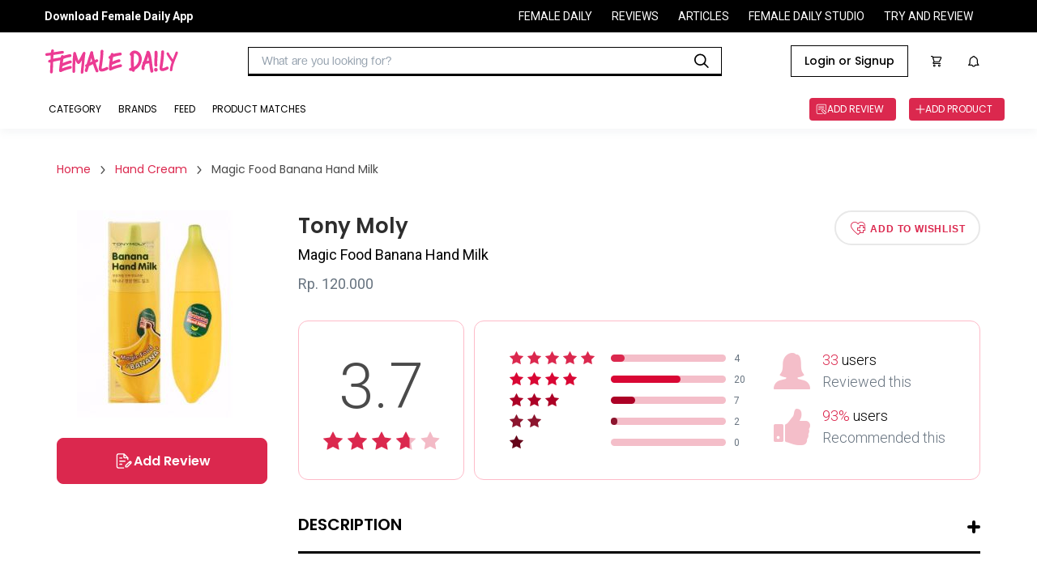

--- FILE ---
content_type: text/html
request_url: https://reviews.femaledaily.com/products/hand-foot/hand-cream/tony-moly/magic-food-banana-hand-milk?tab=reviews&cat=&cat_id=0&age_range=&skin_type=&skin_tone=&skin_undertone=&hair_texture=&hair_type=&order=newest&page=1
body_size: 34030
content:
<!DOCTYPE html><html><head><meta charSet="utf-8" class="next-head"/><meta http-equiv="X-UA-Compatible" content="IE=edge" class="next-head"/><meta http-equiv="cache-control" content="no-cache" class="next-head"/><meta http-equiv="expires" content="0" class="next-head"/><meta http-equiv="pragma" content="no-cache" class="next-head"/><meta content="width=device-width, initial-scale=1, maximum-scale=1, user-scalable=no" name="viewport" class="next-head"/><meta name="google-site-verification" content="nMosYACQvBo2FkwuITM-OLl3DHHHRBmMOC0ni7_oS3s" class="next-head"/><meta name="msvalidate.01" content="263CE133D7743371621DBFBE790D1722" class="next-head"/><meta name="author" content="Female Daily Network" class="next-head"/><meta name="theme-color" content="#DB284E" class="next-head"/><meta property="og:site_name" content="Female Daily" class="next-head"/><meta property="og:locale" content="id_ID" class="next-head"/><meta property="og:type" content="website" class="next-head"/><script async="" src="https://www.googletagservices.com/tag/js/gpt.js" class="next-head"></script><link rel="apple-touch-icon-precomposed" sizes="192x192" href="https://s3.ap-southeast-1.amazonaws.com/assets.femaledaily.com/web-assets/logo/fdn_logo_192.png" class="next-head"/><link rel="apple-touch-icon-precomposed" sizes="180x180" href="https://s3.ap-southeast-1.amazonaws.com/assets.femaledaily.com/web-assets/logo/fdn_logo_180.png" class="next-head"/><link rel="apple-touch-icon-precomposed" sizes="152x152" href="https://s3.ap-southeast-1.amazonaws.com/assets.femaledaily.com/web-assets/logo/fdn_logo_152.png" class="next-head"/><link rel="apple-touch-icon-precomposed" sizes="144x144" href="https://s3.ap-southeast-1.amazonaws.com/assets.femaledaily.com/web-assets/logo/fdn_logo_144.png" class="next-head"/><link rel="apple-touch-icon-precomposed" sizes="120x120" href="https://s3.ap-southeast-1.amazonaws.com/assets.femaledaily.com/web-assets/logo/fdn_logo_120.png" class="next-head"/><link rel="apple-touch-icon-precomposed" sizes="114x114" href="https://s3.ap-southeast-1.amazonaws.com/assets.femaledaily.com/web-assets/logo/fdn_logo_114.png" class="next-head"/><link rel="apple-touch-icon-precomposed" sizes="76x76" href="https://s3.ap-southeast-1.amazonaws.com/assets.femaledaily.com/web-assets/logo/fdn_logo_76.png" class="next-head"/><link rel="apple-touch-icon-precomposed" sizes="72x72" href="https://s3.ap-southeast-1.amazonaws.com/assets.femaledaily.com/web-assets/logo/fdn_logo_72.png" class="next-head"/><link rel="apple-touch-icon-precomposed" sizes="57x57" href="https://s3.ap-southeast-1.amazonaws.com/assets.femaledaily.com/web-assets/logo/fdn_logo_57.png" class="next-head"/><link rel="shortcut icon" href="https://s3.ap-southeast-1.amazonaws.com/assets.femaledaily.com/web-assets/logo/favicon.ico" class="next-head"/><link href="/static/styles/css/react-responsive-carousel.min.css" rel="stylesheet" class="next-head"/><link rel="stylesheet" href="https://s3.ap-southeast-1.amazonaws.com/assets.femaledaily.com/style/bundle.css" class="next-head"/><link href="/static/styles/css/mentions.css" rel="stylesheet" class="next-head"/><link rel="stylesheet" type="text/css" href="/static/styles/icomoon/style.css" class="next-head"/><link rel="stylesheet" type="text/css" href="/static/styles/new_icomoon/style.css" class="next-head"/><link rel="stylesheet" type="text/css" href="/static/styles/fontastic/styles.css" class="next-head"/><link rel="stylesheet" type="text/css" charSet="UTF-8" href="https://cdnjs.cloudflare.com/ajax/libs/slick-carousel/1.6.0/slick.min.css" class="next-head"/><link rel="stylesheet" type="text/css" href="https://cdnjs.cloudflare.com/ajax/libs/slick-carousel/1.6.0/slick-theme.min.css" class="next-head"/><link rel="stylesheet" type="text/css" href="https://s3.ap-southeast-1.amazonaws.com/assets.femaledaily.com/style/bundle.css" class="next-head"/><link rel="stylesheet" type="text/css" href="https://s3.ap-southeast-1.amazonaws.com/assets.femaledaily.com/web-assets/fonts/fdnfonts.css" class="next-head"/><script src="https://unpkg.com/isotope-layout@3.0.4/dist/isotope.pkgd.min.js" class="next-head"></script><script async="" custom-element="amp-analytics" src="https://cdn.ampproject.org/v0/amp-analytics-0.1.js" class="next-head"></script><script class="next-head">
            (function(h,o,t,j,a,r){
              h.hj=h.hj||function(){(h.hj.q=h.hj.q||[]).push(arguments)}
              h._hjSettings={hjid:2515136,hjsv:6};
              a=o.getElementsByTagName('head')[0];
              r=o.createElement('script');r.async=1;
              r.src=t+h._hjSettings.hjid+j+h._hjSettings.hjsv;
              a.appendChild(r);
            })(window,document,'https://static.hotjar.com/c/hotjar-','.js?sv=');
            </script><noscript class="next-head">
          <img src="https://sb.scorecardresearch.com/p?c1=2&c2=8443234&cv=2.0&cj=1" /></noscript><link href="https://fonts.googleapis.com/css2?family=Poppins:ital,wght@0,400;0,500;0,600;1,400;1,500;1,600&amp;family=Roboto:ital,wght@0,400;0,500;0,700;1,400;1,500;1,700&amp;display=swap" rel="stylesheet" class="next-head"/><script src="https://s3.ap-southeast-1.amazonaws.com/assets.femaledaily.com/fingerprint/fingerprint.js" class="next-head"></script><script src="https://s3.ap-southeast-1.amazonaws.com/assets.femaledaily.com/widgets/video/production/app.fdn-video-widget.js" class="next-head"></script><meta property="user_id" content="" class="next-head"/><meta property="skin_type" content="" class="next-head"/><meta property="skin_tone" content="" class="next-head"/><meta property="skin_undertone" content="" class="next-head"/><meta property="hair_type" content="" class="next-head"/><meta property="colored_hair" content="" class="next-head"/><meta property="hijaber" content="" class="next-head"/><meta property="hair_concern" content="" class="next-head"/><meta property="skin_concern" content="" class="next-head"/><meta property="body_concern" content="" class="next-head"/><meta property="platform" content="dekstop" class="next-head"/><meta property="page_type" content="Product Detail" class="next-head"/><meta property="category" content="" class="next-head"/><meta property="create_date" content="September 8, 2015" class="next-head"/><meta property="brand_name" content="" class="next-head"/><meta property="product_name" class="next-head"/><meta property="product_shade_/_variant" class="next-head"/><meta property="review_number" class="next-head"/><meta property="overall_rating" content="3.7" class="next-head"/><meta property="recommend" content="" class="next-head"/><meta property="first_timer" content="" class="next-head"/><meta property="product_skin_type" class="next-head"/><meta property="product_skin_tone" class="next-head"/><meta property="product_skin_undertone" class="next-head"/><meta property="product_hair_type" class="next-head"/><meta property="product_skin_concern" content="" class="next-head"/><meta property="product_body_concern" content="" class="next-head"/><title class="next-head">Tony Moly Magic Food Banana Hand Milk - Beauty Review</title><meta name="title" content="Tony Moly Magic Food Banana Hand Milk - Beauty Review" class="next-head"/><meta name="description" content="Tony Moly Magic Food Banana Hand Milk merupakan produk yang mampu memberikan kelembaban dan menutrisi kulit. Produk ini mengandung shea butter dan ekstrak susu.How To Use:Aplikasikan pada bagian tanganSuitable For:Semua jenis kulitIngredients:Purified Water, Vegetable Oil, Cyclopentasiloxane, Cyclohexasiloxane, Glycerin, Caprylic/Capric Triglyceride, Tribehenin peg-20 Esters, Octyldodecanol, Peach, Shea Butter, Dimethicone, Glyceryl Stearate SE, Dipropylene glycol, Apricot Fruit Extract, Ammonium Acryloyldimethyltaurate/VP Copolymer, Xanthan Gum, Disodium EDTA, Hydrogenated lecithin, Adenosine, CI 16035, Perfume" class="next-head"/><meta name="keywords" content="Magic Food Banana Hand Milk Tony Moly" class="next-head"/><meta name="thumbnailUrl" content="https://image.femaledaily.com/dyn/210/images/prod-pics/1441701800_lg.jpg" itemProp="thumbnailUrl" class="next-head"/><meta property="og:title" content="Tony Moly Magic Food Banana Hand Milk - Beauty Review" class="next-head"/><meta property="og:description" content="Tony Moly Magic Food Banana Hand Milk merupakan produk yang mampu memberikan kelembaban dan menutrisi kulit. Produk ini mengandung shea butter dan ekstrak susu.How To Use:Aplikasikan pada bagian tanganSuitable For:Semua jenis kulitIngredients:Purified Water, Vegetable Oil, Cyclopentasiloxane, Cyclohexasiloxane, Glycerin, Caprylic/Capric Triglyceride, Tribehenin peg-20 Esters, Octyldodecanol, Peach, Shea Butter, Dimethicone, Glyceryl Stearate SE, Dipropylene glycol, Apricot Fruit Extract, Ammonium Acryloyldimethyltaurate/VP Copolymer, Xanthan Gum, Disodium EDTA, Hydrogenated lecithin, Adenosine, CI 16035, Perfume" class="next-head"/><meta property="og:url" content="//reviews.femaledaily.com/products/hand-foot/hand-cream/tony-moly/magic-food-banana-hand-milk?tab=reviews&amp;cat=&amp;cat_id=0&amp;age_range=&amp;skin_type=&amp;skin_tone=&amp;skin_undertone=&amp;hair_texture=&amp;hair_type=&amp;order=newest&amp;page=1" class="next-head"/><meta property="og:image" content="https://image.femaledaily.com/dyn/210/images/prod-pics/1441701800_lg.jpg" class="next-head"/><script type="application/ld+json" class="next-head">{"@context":"http://schema.org/","@type":"Product","name":"Magic Food Banana Hand Milk","image":["https://image.femaledaily.com/dyn/210/images/prod-pics/1441701800_lg.jpg"],"description":"Tony Moly Magic Food Banana Hand Milk merupakan produk yang mampu memberikan kelembaban dan menutrisi kulit. Produk ini mengandung shea butter dan ekstrak susu.How To Use:Aplikasikan pada bagian tanganSuitable For:Semua jenis kulitIngredients:Purified Water, Vegetable Oil, Cyclopentasiloxane, Cyclohexasiloxane, Glycerin, Caprylic/Capric Triglyceride, Tribehenin peg-20 Esters, Octyldodecanol, Peach, Shea Butter, Dimethicone, Glyceryl Stearate SE, Dipropylene glycol, Apricot Fruit Extract, Ammonium Acryloyldimethyltaurate/VP Copolymer, Xanthan Gum, Disodium EDTA, Hydrogenated lecithin, Adenosine, CI 16035, Perfume","mpn":3643,"brand":{"@type":"Thing","name":"Magic Food Banana Hand Milk"},"aggregateRating":{"@type":"AggregateRating","ratingValue":3.7,"reviewCount":33}}</script><link rel="preload" href="/_next/88c2191d-911e-47ef-8c64-430b4f64aa94/page/product.js" as="script"/><link rel="preload" href="/_next/88c2191d-911e-47ef-8c64-430b4f64aa94/page/_error.js" as="script"/><link rel="preload" href="/_next/e79dd7216e5f4e0b4689e9bc2005ee12/app.js" as="script"/><style id="__jsx-1632998487">.complete-profile-cta-container.jsx-1632998487{background:#FFFFFF;box-shadow:0px 9px 28px 8px rgba(0,0,0,0.05),0px 6px 16px rgba(0,0,0,0.08),0px 3px 6px -4px rgba(0,0,0,0.12);border-radius:8px;box-sizing:border-box;text-align:center;}
.complete-profile-cta-top.jsx-1632998487{background:#FCEFF2;padding:32px;position:relative;border-radius:8px 8px 0px 0px;}
.complete-profile-cta-top.jsx-1632998487 p.jsx-1632998487{font-family:Roboto;font-style:normal;font-weight:400;font-size:20px;line-height:22px;color:#323942;margin:0;}
.complete-profile-cta-top.jsx-1632998487 p.percentage-subtitle.jsx-1632998487{font-family:Roboto;font-weight:400;font-size:14px;line-height:22px;color:#323942;}
.complete-profile-percentage.jsx-1632998487{font-family:Poppins !important;font-weight:600 !important;color:#000000 !important;}
.progress-bar-container.jsx-1632998487{background:#F0F3F7;border:2px solid #FFFFFF;border-radius:16px;height:16px;margin:16px 0;}
.progress-bar-fill.jsx-1632998487{background:linear-gradient(90deg,#F3BDCA 2.03%,#FFDF9D 100%);border-radius:16px;height:12px;width:100;}
.close-modal-btn.jsx-1632998487{position:absolute;right:15.25px;top:15.25px;font-size:20px;cursor:pointer;}
.complete-profile-cta-bottom.jsx-1632998487{padding:24px 35px 8px;}
.complete-profile-cta-bottom.jsx-1632998487 h3.jsx-1632998487{font-family:Poppins;font-style:normal;font-weight:600;font-size:16px;line-height:24px;color:#000000;margin:0;margin-bottom:16px;}
.complete-profile-cta-bottom.jsx-1632998487 p.jsx-1632998487{font-family:Roboto;font-style:normal;font-weight:400;font-size:14px;line-height:22px;color:#323942;margin:0;margin-bottom:23px;}</style><style id="__jsx-962797195">.topframe.jsx-962797195{position:relative;width:970px;margin:auto;display:block;}
.bottomframe.jsx-962797195{bottom:-4px;left:0px;position:fixed;right:0px;text-align:center;z-index:3;}</style><style id="__jsx-1858436673">.ic-arrow.jsx-1858436673{font-size:10px;margin:0px 10px;}
.breadcrumb.jsx-1858436673{padding:0;margin:0;}
.breadcrumb-section.jsx-1858436673{display:-webkit-box;display:-webkit-flex;display:-ms-flexbox;display:flex;-webkit-flex-flow:row;-ms-flex-flow:row;flex-flow:row;-webkit-align-items:center;-webkit-box-align:center;-ms-flex-align:center;align-items:center;}
.breadcrumb-section-text.jsx-1858436673{color:#db284e;font-family:Poppins;font-size:14px;}
.breadcrumb-section-text.jsx-1858436673:hover{color:#4a4a4a;}
.breadcrumb-section-text.active.jsx-1858436673{color:#4a4a4a;font-family:Poppins;}
.breadcrumb.jsx-1858436673 li.jsx-1858436673{display:inline;}</style><style id="__jsx-4206546630">p.jsx-4206546630{margin:0;padding:0;}
img.jsx-4206546630{border:0;}
.product-card-feed-text-first-review.jsx-4206546630{font-family:Roboto;font-weight:normal;font-size:14px;color:#DB284E;text-transform:uppercase;margin:0;}
.product-card-feed-pict.jsx-4206546630{width:80px;height:102px;display:-webkit-box;display:-webkit-flex;display:-ms-flexbox;display:flex;-webkit-box-pack:center;-webkit-justify-content:center;-ms-flex-pack:center;justify-content:center;-webkit-align-items:center;-webkit-box-align:center;-ms-flex-align:center;align-items:center;overflow:hidden;-webkit-flex-shrink:0;-ms-flex-negative:0;flex-shrink:0;margin:10px;}
.product-card-feed-pict.jsx-4206546630:hover{opacity:0.4;}
.product-card-feed-pict.jsx-4206546630 img.jsx-4206546630{width:100%;}
.product-card-feed-ic-review.jsx-4206546630{padding:0px 0px 0px 32px;font-size:15px;background:url(/static/images/ic_add_review_white.png);background-size:15px 15px;background-position:0px 50%;background-repeat:no-repeat;color:#fff;}
.product-card-feed-befirst-txt.jsx-4206546630{display:none;}
.product-card-feed.jsx-4206546630{display:-webkit-box;display:-webkit-flex;display:-ms-flexbox;display:flex;-webkit-flex-flow:row;-ms-flex-flow:row;flex-flow:row;-webkit-align-items:center;-webkit-box-align:center;-ms-flex-align:center;align-items:center;}
.product-card-feed-detail.jsx-4206546630{margin-top:10px;display:-webkit-box;display:-webkit-flex;display:-ms-flexbox;display:flex;-webkit-flex-flow:row;-ms-flex-flow:row;flex-flow:row;-webkit-box-pack:start;-webkit-justify-content:flex-start;-ms-flex-pack:start;justify-content:flex-start;-webkit-align-items:center;-webkit-box-align:center;-ms-flex-align:center;align-items:center;}
.product-card-feed-rating-average.jsx-4206546630{font-family:Roboto;font-weight:bold;font-size:14px;}
.product-card-feed-rating-stars.jsx-4206546630{padding:0 5px;}
.product-card-feed-rating-total.jsx-4206546630{font-family:Roboto;font-weight:normal;font-size:12px;color: #9B9B9B;;}
.product-card-feed-title.jsx-4206546630{max-width:290px;cursor:pointer;padding-top:5px;
      font-family: Roboto;
      font-weight: bold;
      font-size: 18px;
    ;overflow:hidden;display:-webkit-box;-webkit-line-clamp:2;-webkit-box-orient:vertical;color:#000;}
.product-card-feed-title.jsx-4206546630:hover{text-overflow:ellipsis;color:#db284e;}
.product-card-feed-shade.jsx-4206546630:empty{display:none;}
.product-card-feed-shade.jsx-4206546630{margin-top:5px;font-family:Roboto;font-size:14px;color: #9B9B9B;;}
.product-card-feed-brand.jsx-4206546630{margin-top:5px;font-family:Roboto;font-weight:normal;font-size:14px;cursor:pointer;color: #4A4A4A;;}
.product-card-feed-brand.jsx-4206546630:hover{color: #DB284E;;}</style><style id="__jsx-122921005">.cardrv-starlist.jsx-122921005{display:-webkit-box;display:-webkit-flex;display:-ms-flexbox;display:flex;}
.cardrv-smstarlist.jsx-122921005{display:-webkit-box;display:-webkit-flex;display:-ms-flexbox;display:flex;}
.cardrv-starlist.jsx-122921005 i.jsx-122921005{font-size:24px;}
.cardrv-smstarlist.jsx-122921005 i.jsx-122921005{font-size:15px;}
.cardrv-starlist.jsx-122921005 .margin-right.jsx-122921005{margin-right:9px;}
.cardrv-smstarlist.jsx-122921005 .margin-right.jsx-122921005{margin-right:2px;}</style><style id="__jsx-2462230538">body{margin:0;width:100%;overflow-y:auto;}
button.slick-arrow.slick-prev:before{color:#db284e !important;}
button.slick-arrow.slick-next:before{color:#db284e !important;}
.list-image .image-container{overflow:hidden;}</style><style id="__jsx-2016320139">.top-frame.jsx-2016320139{position:fixed;left:0;right:0;z-index:2;display:-webkit-box;display:-webkit-flex;display:-ms-flexbox;display:flex;-webkit-box-pack:center;-webkit-justify-content:center;-ms-flex-pack:center;justify-content:center;}
p.jsx-2016320139{margin:0;}
.d-flex.jsx-2016320139{display:-webkit-box;display:-webkit-flex;display:-ms-flexbox;display:flex;-webkit-box-pack:justify;-webkit-justify-content:space-between;-ms-flex-pack:justify;justify-content:space-between;}
.ml-auto.jsx-2016320139{margin-left:auto;}
.top-banner.jsx-2016320139{text-align:center;padding:20px 0;margin:0;}
.pointer.jsx-2016320139{cursor:pointer;}
.product-details.jsx-2016320139{width:1140px;margin:0 auto;padding:0 0 40px 0;font-family:Roboto;}
.selected.jsx-2016320139{color:#c2c2c2;}
.filter-container.jsx-2016320139{-webkit-flex-flow:row;-ms-flex-flow:row;flex-flow:row;display:-webkit-box;display:-webkit-flex;display:-ms-flexbox;display:flex;}
.button-buy.jsx-2016320139{width:257px;height:42px;border-radius:4px;border:solid 1px #db284e;font-family:Roboto;font-size:16px;font-weight:bold;-webkit-letter-spacing:0.5px;-moz-letter-spacing:0.5px;-ms-letter-spacing:0.5px;letter-spacing:0.5px;color:#db284e;display:block;text-align:center;line-height:42px;text-transform:uppercase;}
.loader.jsx-2016320139{height:700px;}
.item.jsx-2016320139{padding:10px 0;width:450px;-webkit-flex-shrink:0;-ms-flex-negative:0;flex-shrink:0;}
.list-reviews.jsx-2016320139{display:-webkit-box;display:-webkit-flex;display:-ms-flexbox;display:flex;padding:30px 0px;-webkit-flex-flow:wrap;-ms-flex-flow:wrap;flex-flow:wrap;}
.product-similar-list.jsx-2016320139{display:-webkit-box;display:-webkit-flex;display:-ms-flexbox;display:flex;-webkit-flex-flow:column;-ms-flex-flow:column;flex-flow:column;}
.product-similar.jsx-2016320139{width:100%;border:1px solid #e0e0e0;padding:12px;border-bottom:none;background-color:#fff;}
.product-similar.jsx-2016320139:nth-last-child(1){border-bottom:1px solid #e0e0e0;}
.is_wish.jsx-2016320139{font-size:42px;cursor:pointer;}
.list-reviews.jsx-2016320139{width:100%;}
.list-reviews.jsx-2016320139 .item.jsx-2016320139{border:1px solid #e0e0e0;padding:24px 24px 18px 24px;-webkit-box-pack:justify;-webkit-justify-content:space-between;-ms-flex-pack:justify;justify-content:space-between;font-family:Roboto;color:#4a4a4a;position:relative;width:100%;margin-bottom:20px;}
.breadcrumb-wrapper.jsx-2016320139{margin-bottom:40px;}
.product-content-section.jsx-2016320139{display:-webkit-box;display:-webkit-flex;display:-ms-flexbox;display:flex;-webkit-flex-wrap:wrap;-ms-flex-wrap:wrap;flex-wrap:wrap;-webkit-flex-direction:row;-ms-flex-direction:row;flex-direction:row;margin-bottom:100px;}
.product-content-section.jsx-2016320139 .col-left.jsx-2016320139{width:260px;}
.product-content-section.jsx-2016320139 .image-wrapper.jsx-2016320139{margin-bottom:15px;}
.product-content-section.jsx-2016320139 .image-wrapper.jsx-2016320139 img.jsx-2016320139{margin:0 auto;max-width:100%;display:block;}
.pd-btn-review.jsx-2016320139{width:100%;height:57px;border:solid 1px #db284e;border-radius:8px;background-color:#db284e;color:#fff;font-family:'Poppins';font-style:normal;font-weight:600;font-size:16px;line-height:24px;text-align:center;text-transform:capitalize;margin-bottom:12px;display:-webkit-box;display:-webkit-flex;display:-ms-flexbox;display:flex;-webkit-align-items:center;-webkit-box-align:center;-ms-flex-align:center;align-items:center;-webkit-box-pack:center;-webkit-justify-content:center;-ms-flex-pack:center;justify-content:center;gap:8px;}
.pd-btn-tokped.jsx-2016320139{display:block;width:100%;height:57px;border-radius:8px;border:solid 2px #db284e;font-family:'Poppins';font-style:normal;font-weight:600;font-size:16px;line-height:24px;text-align:center;text-transform:capitalize;color:#db284e;display:-webkit-box;display:-webkit-flex;display:-ms-flexbox;display:flex;-webkit-align-items:center;-webkit-box-align:center;-ms-flex-align:center;align-items:center;-webkit-box-pack:center;-webkit-justify-content:center;-ms-flex-pack:center;justify-content:center;gap:8px;}
.product-content-section.jsx-2016320139 .col-left.jsx-2016320139 [class*=" icon-"].jsx-2016320139{margin-right:5px;}
.product-content-section.jsx-2016320139 .col-right.jsx-2016320139{width:calc(100% - 260px);position:relative;padding-left:38px;}
.product-brand.jsx-2016320139{font-family:Poppins;font-size:26px;font-weight:600;color:#2d2d2d;margin:0;-webkit-transition:all 0.3s ease;transition:all 0.3s ease;}
.product-brand.jsx-2016320139:hover{color:#db284e;}
.product-name.jsx-2016320139{font-weight:normal;font-size:18px;margin:5px 0 10px 0;font-weight:normal;}
.product-market-container.jsx-2016320139{display:-webkit-box;display:-webkit-flex;display:-ms-flexbox;display:flex;margin-top:10px;}
.product-shade.jsx-2016320139,.product-price.jsx-2016320139{font-size:18px;color:#687480;margin-bottom:5px;margin-top:0;font-weight:normal;display:-webkit-box;display:-webkit-flex;display:-ms-flexbox;display:flex;-webkit-align-items:center;-webkit-box-align:center;-ms-flex-align:center;align-items:center;}
.product-marketplace.jsx-2016320139{font-family:'Roboto';font-style:normal;font-weight:400;font-size:14px;line-height:22px;text-align:center;color:#DB284E;}
.icon-bs-container.jsx-2016320139{margin-left:10px;display:-webkit-box;display:-webkit-flex;display:-ms-flexbox;display:flex;}
.icf-bs.jsx-2016320139{font-size:72px;position:relative;left:90px;top:-23px;}
.marketplace-tokped.jsx-2016320139{color:#06b90c;}
.pd-btn-wishlist.jsx-2016320139{width:180px;height:43px;border-radius:28.5px;border:2px solid #e8e8e8;font-size:12px;font-weight:bold;-webkit-letter-spacing:0.8px;-moz-letter-spacing:0.8px;-ms-letter-spacing:0.8px;letter-spacing:0.8px;color:#db284e;text-transform:uppercase;background-color:#fff;-webkit-transition:all 0.2s ease;transition:all 0.2s ease;}
.pd-btn-wishlist.active.jsx-2016320139{background-color:#db284e;border-color:#db284e;color:#fff;width:200px;}
.icon-wishlist.jsx-2016320139{font-size:18px;margin-right:5px;vertical-align:sub;}
.product-desc-wrapper.jsx-2016320139{margin:40px 0 50px 0;position:relative;}
.product-desc-wrapper.jsx-2016320139 h3.jsx-2016320139{font-family:Poppins;font-style:normal;font-weight:600;font-size:20px;text-transform:uppercase;padding-bottom:18px;border-bottom:3px solid #000;}
.slider-post-wrapper.jsx-2016320139{padding:10px 40px 20px 40px;background:rgba(251,233,237,0.46);}
.slider-post-title.jsx-2016320139 p.jsx-2016320139{font-family:Poppins;font-style:normal;font-weight:600;font-size:20px;text-align:center;margin:10px 0;}
.toggle-desc.jsx-2016320139{width:16px;height:16px;position:absolute;top:12px;right:0;cursor:pointer;}
.toggle-desc.jsx-2016320139::before,.toggle-desc.jsx-2016320139::after{display:block;position:absolute;content:"";width:16px;height:4px;border-radius:2px;background-color:#000;top:4px;-webkit-transition:all 0.2s ease-in;transition:all 0.2s ease-in;}
.toggle-desc.jsx-2016320139::after{opacity:0.4;}
.toggle-desc.expanded.jsx-2016320139::after{-webkit-transform:rotate(90deg);-ms-transform:rotate(90deg);transform:rotate(90deg);opacity:1;}
.product-desc.jsx-2016320139{font-size:16px;font-weight:normal;color:#687480;line-height:23px;}
.data-wrapper.jsx-2016320139{padding:35px 25px;border-radius:12px;border:solid 1px #febbc9;margin-top:30px;display:-webkit-box;display:-webkit-flex;display:-ms-flexbox;display:flex;-webkit-align-items:center;-webkit-box-align:center;-ms-flex-align:center;align-items:center;-webkit-box-pack:center;-webkit-justify-content:center;-ms-flex-pack:center;justify-content:center;-webkit-flex-direction:column;-ms-flex-direction:column;flex-direction:column;}
.data-wrapper.total.jsx-2016320139{width:205px;text-align:center;}
.data-wrapper.detail.jsx-2016320139{width:calc(100% - 217px);margin-left:12px;}
.data-wrapper.total.jsx-2016320139 p.jsx-2016320139{font-size:78px;margin-bottom:10px;margin-top:0;font-weight:300;color:#4a4a4a;}
.total-reviews.jsx-2016320139{display:-webkit-box;display:-webkit-flex;display:-ms-flexbox;display:flex;-webkit-align-items:center;-webkit-box-align:center;-ms-flex-align:center;align-items:center;margin-bottom:8px;font-size:12px;color:#687480;}
.total-reviews.jsx-2016320139:nth-last-child(1){margin-bottom:0;}
.total-reviews.jsx-2016320139 .star-wrapper.jsx-2016320139{width:115px;}
.total-reviews.jsx-2016320139 .star-wrapper.jsx-2016320139 i.jsx-2016320139{margin-right:5px;font-size:16px;}
.total-reviews.jsx-2016320139 .writer.jsx-2016320139{width:142px;height:9px;display:block;border-radius:4.5px;background-color:#f4bec9;margin:0 10px;position:relative;}
.total-reviews.jsx-2016320139 .writer.jsx-2016320139 span.jsx-2016320139{display:block;position:absolute;height:9px;border-radius:4.5px;width:50%;max-width:100%;}
.total-reviews.jsx-2016320139:nth-child(1) .writer.jsx-2016320139 span.jsx-2016320139{background-color:#db284e;}
.total-reviews.jsx-2016320139:nth-child(2) .writer.jsx-2016320139 span.jsx-2016320139{background-color:#d90734;}
.total-reviews.jsx-2016320139:nth-child(3) .writer.jsx-2016320139 span.jsx-2016320139{background-color:#ac0126;}
.total-reviews.jsx-2016320139:nth-child(4) .writer.jsx-2016320139 span.jsx-2016320139{background-color:#8c152e;}
.total-reviews.jsx-2016320139:nth-child(5) .writer.jsx-2016320139 span.jsx-2016320139{background-color:#65061a;}
.total-data.jsx-2016320139{margin-left:35px;}
.total-data-wrapper.jsx-2016320139{margin-bottom:20px;display:-webkit-box;display:-webkit-flex;display:-ms-flexbox;display:flex;-webkit-align-items:center;-webkit-box-align:center;-ms-flex-align:center;align-items:center;}
.total-data-wrapper.jsx-2016320139:nth-last-child(1){margin-bottom:0;}
.total-data-wrapper.jsx-2016320139 .icon-wrapper.jsx-2016320139{margin-right:15px;}
.total-data-wrapper.jsx-2016320139 .icon-wrapper.jsx-2016320139 i.jsx-2016320139{display:block;font-size:45px;}
.total-data-wrapper.jsx-2016320139 p.jsx-2016320139{font-size:18px;font-weight:300;line-height:22px;margin:0;}
.total-data-wrapper.jsx-2016320139 span.jsx-2016320139{color:#db284e;}
.total-data-wrapper.jsx-2016320139 .gray.jsx-2016320139{color:#687480;font-weight:300;margin-top:5px;}
.review-content-container.jsx-2016320139{-webkit-align-items:start;-webkit-box-align:start;-ms-flex-align:start;align-items:start;}
.col-title.jsx-2016320139{font-family:Poppins;font-style:normal;font-weight:600;font-size:26px;margin:0 0 40px 0;padding-bottom:17px;border-bottom:4px solid #000;}
#review-col.jsx-2016320139 .col-title.jsx-2016320139{display:-webkit-box;display:-webkit-flex;display:-ms-flexbox;display:flex;-webkit-align-items:center;-webkit-box-align:center;-ms-flex-align:center;align-items:center;}
.col-title.jsx-2016320139 img.jsx-2016320139{max-width:60px;margin-right:20px;margin-bottom:-10px;display:inline-block;vertical-align:bottom;margin-top:-10px;}
.col-title.jsx-2016320139 span.jsx-2016320139{font-size:14px;color:#4a4a4a;margin-left:15px;-webkit-letter-spacing:0;-moz-letter-spacing:0;-ms-letter-spacing:0;letter-spacing:0;font-weight:normal;}
.review-col.jsx-2016320139{width:67.8%;min-width:67.8%;}
.review-col.jsx-2016320139 .col-title.jsx-2016320139{margin-top:-1px;}
.editor-col.jsx-2016320139{width:28.3%;min-width:28.3%;position:-webkit-sticky;position:sticky;top:104px;margin-bottom:32px;-webkit-transition:top 0.2s ease;transition:top 0.2s ease;}
.editor-col.with-ads.jsx-2016320139{margin-bottom:82px;}
.editor-col.jsx-2016320139>.wrapper.jsx-2016320139{top:0;}
.editor-content.jsx-2016320139{margin-bottom:50px;}
.editor-content.jsx-2016320139:nth-last-child(1){margin-bottom:0;}
.editor-col.no-pagination.jsx-2016320139 .editor-content.jsx-2016320139{margin-bottom:10px;}
.filter.jsx-2016320139{font-size:16px;color:#4a4a4a;line-height:21px;}
.match-beauty.jsx-2016320139{display:-webkit-box;display:-webkit-flex;display:-ms-flexbox;display:flex;-webkit-align-items:center;-webkit-box-align:center;-ms-flex-align:center;align-items:center;}
.match-beauty.jsx-2016320139 .checkbox.jsx-2016320139{width:24px;height:24px;border-radius:2px;border:solid 2px #4a4a4a;cursor:pointer;margin-right:20px;position:relative;}
.match-beauty.jsx-2016320139 .checkbox.checked.jsx-2016320139::after{content:"";display:block;border-style:solid;border-color:#4a4a4a;border-width:0 0 2px 2px;width:14px;height:8px;position:absolute;top:40%;left:50%;-webkit-transform:translate(-50%,-50%) rotate(-45deg);-ms-transform:translate(-50%,-50%) rotate(-45deg);transform:translate(-50%,-50%) rotate(-45deg);}
.filter-wrapper.jsx-2016320139{display:-webkit-box;display:-webkit-flex;display:-ms-flexbox;display:flex;position:relative;-webkit-align-items:center;-webkit-box-align:center;-ms-flex-align:center;align-items:center;margin-left:auto;}
.toggle-filter.jsx-2016320139{cursor:pointer;}
.angle.jsx-2016320139{width:12px;height:12px;display:inline-block;border-style:solid;border-color:#4a4a4a;border-width:0 0 1px 1px;-webkit-transform:rotate(-45deg);-ms-transform:rotate(-45deg);transform:rotate(-45deg);vertical-align:middle;margin:-7.5px 8px 0 14px;}
.sort.jsx-2016320139{margin-left:8px;}
.sort-text.jsx-2016320139{font-weight:bold;margin-left:17px;text-transform:capitalize;cursor:pointer;}
.filter-popup.jsx-2016320139,.sort-popup.jsx-2016320139{position:absolute;padding:20px 60px 30px 40px;box-shadow:0 1px 7px 2px rgba(0,0,0,0.16);background-color:#fff;z-index:1;top:100%;min-width:465px;left:50%;-webkit-transform:translateX(-50%);-ms-transform:translateX(-50%);transform:translateX(-50%);}
.sort-popup.jsx-2016320139{padding:20px;min-width:184px;-webkit-transform:none;-ms-transform:none;transform:none;left:unset;right:0;}
.sort-popup.jsx-2016320139 p.jsx-2016320139{margin-bottom:26px;text-transform:capitalize;cursor:pointer;-webkit-transition:all 0.2s ease;transition:all 0.2s ease;}
.sort-popup.jsx-2016320139 p.jsx-2016320139:hover,.sort-popup.jsx-2016320139 p.active.jsx-2016320139{color:#db284e;}
.sort-popup.jsx-2016320139 p.active.jsx-2016320139{font-weight:bold;}
.sort-popup.jsx-2016320139 p.jsx-2016320139:nth-last-child(1){margin-bottom:0;}
.filter-container.jsx-2016320139>*.jsx-2016320139{margin-right:50px;min-width:140px;}
.filter-container.jsx-2016320139>*.jsx-2016320139:nth-last-child(1){margin-right:0;}
.filter-container.jsx-2016320139 h3.jsx-2016320139{font-size:16px;margin:0 0 24px 0;color:#4a4a4a;}
.filter-container.jsx-2016320139 p.jsx-2016320139{font-size:16px;color:#4a4a4a;margin-bottom:20px;position:relative;cursor:pointer;}
.filter-container.jsx-2016320139 p.jsx-2016320139:nth-last-child(1){margin-bottom:0;}
.filter-container.jsx-2016320139 p.jsx-2016320139::before{content:"";display:inline-block;width:19px;height:19px;border-radius:1.6px;border:solid 1.6px #4a4a4a;vertical-align:middle;margin-right:20px;}
.filter-container.jsx-2016320139 p.checked.jsx-2016320139::before{border-color:#db284e;background-color:#db284e;}
.filter-container.jsx-2016320139 p.checked.jsx-2016320139::after{content:"";width:6px;height:10px;border-color:#fff;border-width:0 1px 1px 0;border-style:solid;display:inline-block;position:absolute;top:47.5%;left:6.5px;-webkit-transform:translateY(-50%) rotate(45deg);-ms-transform:translateY(-50%) rotate(45deg);transform:translateY(-50%) rotate(45deg);}
.filter-bottom.jsx-2016320139{width:100%;min-width:100%;text-align:right;margin-top:39px;}
.filter-bottom.jsx-2016320139 button.jsx-2016320139{width:175px;height:57px;border-radius:10px;border:none;font-size:16px;font-weight:bold;-webkit-letter-spacing:1.07px;-moz-letter-spacing:1.07px;-ms-letter-spacing:1.07px;letter-spacing:1.07px;color:#db284e;background:#fff;}
.filter-bottom.jsx-2016320139 button.jsx-2016320139:nth-last-child(1){margin-left:15px;background-color:#db284e;color:#fff;}
.editor-col.no-pagination.jsx-2016320139 .editor-content.review.jsx-2016320139{margin-bottom:50px;}
.editor-content.review.jsx-2016320139 .image-wrapper.jsx-2016320139 a.jsx-2016320139{display:block;position:relative;width:100%;height:165.9px;border-radius:6px;overflow:hidden;margin-bottom:18px;}
.editor-content.review.jsx-2016320139 .image-wrapper.jsx-2016320139 a.jsx-2016320139 img.jsx-2016320139{position:absolute;width:100%;height:auto;border-radius:6px;top:50%;left:50%;-webkit-transform:translate(-50%,-50%);-ms-transform:translate(-50%,-50%);transform:translate(-50%,-50%);}
.editor-content.review.jsx-2016320139 h3.jsx-2016320139:not(.col-title){margin:0;}
.editor-content.review.jsx-2016320139 h3.jsx-2016320139 a.jsx-2016320139{font-size:22px;color:#000;-webkit-transition:all 0.2s ease;transition:all 0.2s ease;margin:0 0 9px 0;display:-webkit-box;-webkit-line-clamp:2;-webkit-box-orient:vertical;overflow:hidden;}
.editor-content.review.jsx-2016320139 h3.jsx-2016320139 a.jsx-2016320139:hover{color:#db284e;}
.editor-content.review.jsx-2016320139 p.jsx-2016320139{font-size:16px;color:#9b9b9b;}
.editor-content.review.jsx-2016320139 p.jsx-2016320139 a.jsx-2016320139{color:#4a4a4a;-webkit-transition:all 0.2s ease;transition:all 0.2s ease;}
.editor-content.review.jsx-2016320139 p.jsx-2016320139 a.jsx-2016320139:hover{color:#db284e;}
.no-review-holder.jsx-2016320139{margin-top:200px;text-align:center;font-size:18px;color:#4a4a4a;}
.no-review-holder.jsx-2016320139 i.jsx-2016320139{display:block;font-size:144px;margin-bottom:30px;}
.no-review-holder.jsx-2016320139 b.jsx-2016320139{font-size:22px;color:#db284e;margin-bottom:13px;text-transform:uppercase;}
.bg-loading-slider-post.jsx-2016320139{display:-webkit-box;display:-webkit-flex;display:-ms-flexbox;display:flex;-webkit-box-pack:center;-webkit-justify-content:center;-ms-flex-pack:center;justify-content:center;-webkit-align-items:center;-webkit-box-align:center;-ms-flex-align:center;align-items:center;}
.tooltip.jsx-2016320139{position:relative;display:inline-block;}
.tooltip.jsx-2016320139 .tooltiptext.jsx-2016320139{visibility:hidden;width:276px;background-color:#f7d3dc;color:#323942;border-radius:6px;padding:10px;position:absolute;z-index:1;bottom:150%;left:-141%;margin-left:-60px;}
.tooltip.jsx-2016320139 .tooltiptext.jsx-2016320139::after{content:"";position:absolute;top:100%;left:50%;margin-left:-10px;border-width:10px;border-style:solid;border-color:#f7d3dc transparent transparent transparent;}
.tooltip.jsx-2016320139:hover .tooltiptext.jsx-2016320139{visibility:visible;}</style><style id="__jsx-539627342">p{margin:0;}
.fs7{font-size:7px;}
.fs10{font-size:10px;}
.fs12{font-size:12px;}
.fs14{font-size:14px;}
.fs15{font-size:15px;}
.fs20{font-size:20px;}
.fs25{font-size:25px;}
.fs30{font-size:30px;}
.margin5{margin:5px;}
.margin10{margin:10px;}
.header-cover-desktop{margin:0 0 104px 0;}
html{box-sizing:border-box;-webkit-scroll-behavior:smooth;-moz-scroll-behavior:smooth;-ms-scroll-behavior:smooth;scroll-behavior:smooth;margin:0;height:100%;}
*,*:before,*:after{box-sizing:inherit;}
body{margin:0;padding:0;overflow-x:hidden;min-width:320px;background:#fff;font-smoothing:antialiased;display:-webkit-box;display:-webkit-flex;display:-ms-flexbox;display:flex;-webkit-box-pack:center;-webkit-justify-content:center;-ms-flex-pack:center;justify-content:center;-webkit-flex-flow:column;-ms-flex-flow:column;flex-flow:column;}
.main-margin-bottom-desktop{margin-bottom:18px;}
.main-margin-bottom-mobile{margin-bottom:28px;}
.banner_mobile_sb1{text-align:center;}
img{border:0;}
button{cursor:pointer;outline:none;}
a{text-decoration:none;}
.ic-subhead{background:url(/static/images/ic_subhead.png);background-size:15px 15px;background-position:0px 1px;background-repeat:no-repeat;font-family:Roboto;font-weight:bold;padding-left:40px;font-size:14px;word-spacing:1px;text-transform:uppercase;}
.tab-head-contain{background:url(/static/images/ic_subhead.png);background-size:15px 15px;background-position:0px 50%;background-repeat:no-repeat;padding-left:30px;
      font-family: Roboto;
      font-weight: bold;
      font-size: 18px;
    ;text-transform:capitalize;}
.contain-cover{width:100%;display:-webkit-box;display:-webkit-flex;display:-ms-flexbox;display:flex;-webkit-align-items:center;-webkit-box-align:center;-ms-flex-align:center;align-items:center;-webkit-flex-flow:column;-ms-flex-flow:column;flex-flow:column;-webkit-flex-shrink:0;-ms-flex-negative:0;flex-shrink:0;}
::selection{background-color:#cce2ff;color:rgba(0,0,0,0.87);}
.tabcontent{display:-webkit-box;display:-webkit-flex;display:-ms-flexbox;display:flex;-webkit-box-pack:center;-webkit-justify-content:center;-ms-flex-pack:center;justify-content:center;-webkit-align-items:center;-webkit-box-align:center;-ms-flex-align:center;align-items:center;-webkit-flex-flow:column;-ms-flex-flow:column;flex-flow:column;margin:60px 0px;}
.btn_ads_close_sb_mobile_sticky{cursor:pointer;display:inline-block;position:absolute;margin-left:-52px;margin-top:-15px;}
.banner_container_topframe{text-align:center;}
.banner_container_bottomframe{bottom:-4px;left:0px;position:fixed;right:0px;text-align:center;z-index:3;}
.banner_container_billboard{text-align:center;margin-top:25px;padding-bottom:0 !important;}
.banner_container_horizontal{text-align:center;margin-bottom:25px;}
.banner_container_ragtangle1{text-align:center;}
.banner_container_ragtangle2{text-align:center;}
.sticky-topframe{position:fixed;left:0;right:0;z-index:2 !important;}
.banner_mobile_sb_sticky{position:fixed;left:0px;bottom:-4px;width:100%;text-align:center;z-index:2;}
.sticky-mobile{top:0;position:fixed;}
#modal-completing-profile.ads-visible{height:unset;padding-top:15px;padding-bottom:70px;}
.modal-join.no-ads{height:unset;padding-bottom:40px;}
.top-menu{display:block !important;}
.navbar-header .category-container-wrapper{width:1200px;padding-right:0;}
.navbar-header .category-nav li:nth-child(1){padding-left:5px;}
.left-category-list{width:247px !important;margin-top:0 !important;padding:22px 32px !important;}
.list-group-icon{width:205px !important;}
.category-list-row{padding-top:32px !important;}
@media (max-width:767px){.modal-join.no-ads{padding-bottom:10px;}.navbar-header .category-nav li:nth-child(1){padding:9px 16px;}.navbar-header .navbar-content-wrapper{padding-bottom:0;}.subnav-wrapper{width:calc(100% + 30px);margin:0 -15px 0 -15px;}.list-group-icon{width:100% !important;}}
.top-menu .menus a{cursor:pointer;}
.navbar-header-placeholder{height:0px !important;}
.xsmall{font-size:9.5px;height:20px;}</style><script>
      window.dataLayer = window.dataLayer || [];

      (function(w,d,s,l,i){w[l]=w[l]||[];w[l].push({'gtm.start':new Date().getTime(),event:'gtm.js'});
      var f=d.getElementsByTagName(s)[0],j=d.createElement(s),dl=l!='dataLayer'?'&l='+l:'';j.async=true;j.src=
      'https://www.googletagmanager.com/gtm.js?id='+i+dl;f.parentNode.insertBefore(j,f);})(window,document,'script','dataLayer','GTM-PP9HGGF');

      function gtag(){dataLayer.push(arguments);}
      gtag('js', new Date());
      gtag('config', 'GTM-PP9HGGF');
    </script><script>
      (function(i,s,o,g,r,a,m){i['GoogleAnalyticsObject']=r;i[r]=i[r]||function(){
        (i[r].q=i[r].q||[]).push(arguments)},i[r].l=1*new Date();a=s.createElement(o),
        m=s.getElementsByTagName(o)[0];a.async=1;a.src=g;m.parentNode.insertBefore(a,m)
      })(window,document,'script','https://www.google-analytics.com/analytics.js','ga');
      
      ga('create', 'UA-25013355-6', 'auto', 'fdn');
      ga('fdn.send', 'pageview');
    </script><script>
                    (function(c,l,a,r,i,t,y){
                      c[a]=c[a]||function(){(c[a].q=c[a].q||[]).push(arguments)};
                      t=l.createElement(r);t.async=1;t.src="https://www.clarity.ms/tag/"+i;
                      y=l.getElementsByTagName(r)[0];y.parentNode.insertBefore(t,y);
                    })(window, document, "clarity", "script", "spgxvfx78a");
                  </script><link rel="preconnect" href="https://fonts.googleapis.com"/><link rel="preconnect" href="https://fonts.gstatic.com"/><link rel="stylesheet" href="https://s3.ap-southeast-1.amazonaws.com/assets.femaledaily.com/style/bundle.css"/><link href="https://fonts.googleapis.com/css2?family=Montserrat&amp;family=Poppins:wght@400;600;700&amp;family=Roboto:wght@300;400;500;700&amp;display=swap" rel="stylesheet"/><link rel="stylesheet" type="text/css" href="https://s3-ap-southeast-1.amazonaws.com/assets.femaledaily.com/font/fontastic/styles.css"/><link rel="stylesheet" href="https://s3.ap-southeast-1.amazonaws.com/assets.femaledaily.com/retinol-design/css/fd/main.min.css"/></head><body class="custom_class"><div><div id="__next"><div data-reactroot=""><div class="jsx-539627342"><link rel="stylesheet" type="text/css" href="https://cdn.detik.net.id/commerce/desktop/css/ads.controller.css">
<script type="text/javascript" src="https://cdn.detik.net.id/commerce/desktop/js/ads.controller.js"></script>

<!-- DFP TAG -->
<script async src="https://securepubads.g.doubleclick.net/tag/js/gpt.js"></script>
<script>
  window.googletag = window.googletag || {cmd: []};
  googletag.cmd.push(function() {
      
// //Adslot 1 declaration
    var REFRESH_KEY = 'refresh';
    var REFRESH_VALUE = 'true';
    // This slot is allowed to refresh, as it contains the targeting keys which have been declared for refresh.
    
        
        googletag.defineSlot('/4905536/FemaleDaily_desktop/medium_rectangle1', [[300, 250], [300, 100]], 'div-gpt-ad-1643610263731-0').
        setTargeting(REFRESH_KEY, REFRESH_VALUE).
        addService(googletag.pubads());
        
// billboard_dfp = googletag.defineSlot('/4905536/FemaleDaily_desktop/billboard', [970, 250], 'div-gpt-ad-1634365789195-0').setTargeting('pos', ['billboard']).
//     setTargeting(REFRESH_KEY, REFRESH_VALUE).
//     addService(googletag.pubads());
    

    // Number of seconds to wait after the slot becomes viewable.
    var SECONDS_TO_WAIT_AFTER_VIEWABILITY = 20;
    googletag.pubads().addEventListener('impressionViewable', function(event) {
      var slot = event.slot;
      if (slot.getTargeting(REFRESH_KEY).indexOf(REFRESH_VALUE) > -1) {
        setTimeout(function() {


          googletag.pubads().refresh([slot]);
        }, SECONDS_TO_WAIT_AFTER_VIEWABILITY * 1000);
      }
    });

billboard_dfp = "";
//googletag.defineSlot('/4905536/FemaleDaily_desktop/billboard', [970, 250], 'div-gpt-ad-1634365789195-0').setTargeting('pos', ['billboard']).addService(googletag.pubads());

//googletag.defineSlot('/4905536/FemaleDaily_desktop/top_frame', [970, 50], 'div-gpt-ad-1560493042615-0').addService(googletag.pubads());
//
//googletag.defineSlot('/4905536/FemaleDaily_desktop/medium_rectangle1', [[300, 250], [300, 100]], 'div-gpt-ad-1643610263731-0').addService(googletag.pubads());
//
medium_rectangle2 = "";
//googletag.defineSlot('/4905536/FemaleDaily_desktop/medium_rectangle2', [[300, 100], [300, 250]], 'div-gpt-ad-1560842124377-0').setTargeting('pos', ['medium_rectangle2']).addService(googletag.pubads());
//
//googletag.defineSlot('/4905536/FemaleDaily_desktop/bottom_frame', [970, 50], 'div-gpt-ad-1560492587611-0').addService(googletag.pubads());
//
// googletag.defineSlot('/4905536/FemaleDaily_desktop/horizontal', [970, 250], 'div-gpt-ad-1560492858703-0').addService(googletag.pubads());


/* S- Custom DFP For Callback Function */

  googletag.pubads().addEventListener('slotRenderEnded', function(event) {
      try {
        if(event.slot == medium_rectangle2 && event.isEmpty){
          ads_mr2_remove();
          console.log(event);
        }

        if(event.slot == billboard_dfp){
          console.log(event);
        }
      } catch (e) {
          console.log(e);
      }
  });
  /*E- Custom DFP */
    googletag.pubads().enableSingleRequest();
    googletag.pubads().collapseEmptyDivs(true);
    googletag.enableServices();
  });

  function refreshPositionSlot(slot) {
          googletag.cmd.push(function() {
            var displaySlot = googletag.display(slot);
            googletag.pubads().refresh([displaySlot]);
          });
        }

        function refreshSlotDfp(pos) {
          var label = {
            billboard: 'div-gpt-ad-1634365789195-0',
            topframe: 'div-gpt-ad-1560493042615-0',
            bottomframe: 'div-gpt-ad-1560492587611-0',
           //mediumrectangle2: 'div-gpt-ad-1560842124377-0',
            //horizontal: 'div-gpt-ad-1560492858703-0',
            mediumrectangle1: 'div-gpt-ad-1643610263731-0' 
          
          };
          if (typeof label[pos] != "undefined") {
            refreshPositionSlot(label[pos]);
          }
        }
</script>
<!-- END TAG DFP -->




<!-- CMP (Consent Management Platform) GDPR -->

<script>(function(){/*

 Copyright The Closure Library Authors.
 SPDX-License-Identifier: Apache-2.0
*/
'use strict';var g=function(a){var b=0;return function(){return b<a.length?{done:!1,value:a[b++]}:{done:!0}}},l=this||self,m=/^[\w+/_-]+[=]{0,2}$/,p=null,q=function(){},r=function(a){var b=typeof a;if("object"==b)if(a){if(a instanceof Array)return"array";if(a instanceof Object)return b;var c=Object.prototype.toString.call(a);if("[object Window]"==c)return"object";if("[object Array]"==c||"number"==typeof a.length&&"undefined"!=typeof a.splice&&"undefined"!=typeof a.propertyIsEnumerable&&!a.propertyIsEnumerable("splice"))return"array";
if("[object Function]"==c||"undefined"!=typeof a.call&&"undefined"!=typeof a.propertyIsEnumerable&&!a.propertyIsEnumerable("call"))return"function"}else return"null";else if("function"==b&&"undefined"==typeof a.call)return"object";return b},u=function(a,b){function c(){}c.prototype=b.prototype;a.prototype=new c;a.prototype.constructor=a};var v=function(a,b){Object.defineProperty(l,a,{configurable:!1,get:function(){return b},set:q})};var y=function(a,b){this.b=a===w&&b||"";this.a=x},x={},w={};var aa=function(a,b){a.src=b instanceof y&&b.constructor===y&&b.a===x?b.b:"type_error:TrustedResourceUrl";if(null===p)b:{b=l.document;if((b=b.querySelector&&b.querySelector("script[nonce]"))&&(b=b.nonce||b.getAttribute("nonce"))&&m.test(b)){p=b;break b}p=""}b=p;b&&a.setAttribute("nonce",b)};var z=function(){return Math.floor(2147483648*Math.random()).toString(36)+Math.abs(Math.floor(2147483648*Math.random())^+new Date).toString(36)};var A=function(a,b){b=String(b);"application/xhtml+xml"===a.contentType&&(b=b.toLowerCase());return a.createElement(b)},B=function(a){this.a=a||l.document||document};B.prototype.appendChild=function(a,b){a.appendChild(b)};var C=function(a,b,c,d,e,f){try{var k=a.a,h=A(a.a,"SCRIPT");h.async=!0;aa(h,b);k.head.appendChild(h);h.addEventListener("load",function(){e();d&&k.head.removeChild(h)});h.addEventListener("error",function(){0<c?C(a,b,c-1,d,e,f):(d&&k.head.removeChild(h),f())})}catch(n){f()}};var ba=l.atob("aHR0cHM6Ly93d3cuZ3N0YXRpYy5jb20vaW1hZ2VzL2ljb25zL21hdGVyaWFsL3N5c3RlbS8xeC93YXJuaW5nX2FtYmVyXzI0ZHAucG5n"),ca=l.atob("WW91IGFyZSBzZWVpbmcgdGhpcyBtZXNzYWdlIGJlY2F1c2UgYWQgb3Igc2NyaXB0IGJsb2NraW5nIHNvZnR3YXJlIGlzIGludGVyZmVyaW5nIHdpdGggdGhpcyBwYWdlLg=="),da=l.atob("RGlzYWJsZSBhbnkgYWQgb3Igc2NyaXB0IGJsb2NraW5nIHNvZnR3YXJlLCB0aGVuIHJlbG9hZCB0aGlzIHBhZ2Uu"),ea=function(a,b,c){this.b=a;this.f=new B(this.b);this.a=null;this.c=[];this.g=!1;this.i=b;this.h=c},F=function(a){if(a.b.body&&!a.g){var b=
function(){D(a);l.setTimeout(function(){return E(a,3)},50)};C(a.f,a.i,2,!0,function(){l[a.h]||b()},b);a.g=!0}},D=function(a){for(var b=G(1,5),c=0;c<b;c++){var d=H(a);a.b.body.appendChild(d);a.c.push(d)}b=H(a);b.style.bottom="0";b.style.left="0";b.style.position="fixed";b.style.width=G(100,110).toString()+"%";b.style.zIndex=G(2147483544,2147483644).toString();b.style["background-color"]=I(249,259,242,252,219,229);b.style["box-shadow"]="0 0 12px #888";b.style.color=I(0,10,0,10,0,10);b.style.display=
"flex";b.style["justify-content"]="center";b.style["font-family"]="Roboto, Arial";c=H(a);c.style.width=G(80,85).toString()+"%";c.style.maxWidth=G(750,775).toString()+"px";c.style.margin="24px";c.style.display="flex";c.style["align-items"]="flex-start";c.style["justify-content"]="center";d=A(a.f.a,"IMG");d.className=z();d.src=ba;d.style.height="24px";d.style.width="24px";d.style["padding-right"]="16px";var e=H(a),f=H(a);f.style["font-weight"]="bold";f.textContent=ca;var k=H(a);k.textContent=da;J(a,
e,f);J(a,e,k);J(a,c,d);J(a,c,e);J(a,b,c);a.a=b;a.b.body.appendChild(a.a);b=G(1,5);for(c=0;c<b;c++)d=H(a),a.b.body.appendChild(d),a.c.push(d)},J=function(a,b,c){for(var d=G(1,5),e=0;e<d;e++){var f=H(a);b.appendChild(f)}b.appendChild(c);c=G(1,5);for(d=0;d<c;d++)e=H(a),b.appendChild(e)},G=function(a,b){return Math.floor(a+Math.random()*(b-a))},I=function(a,b,c,d,e,f){return"rgb("+G(Math.max(a,0),Math.min(b,255)).toString()+","+G(Math.max(c,0),Math.min(d,255)).toString()+","+G(Math.max(e,0),Math.min(f,
255)).toString()+")"},H=function(a){a=A(a.f.a,"DIV");a.className=z();return a},E=function(a,b){0>=b||null!=a.a&&0!=a.a.offsetHeight&&0!=a.a.offsetWidth||(fa(a),D(a),l.setTimeout(function(){return E(a,b-1)},50))},fa=function(a){var b=a.c;var c="undefined"!=typeof Symbol&&Symbol.iterator&&b[Symbol.iterator];b=c?c.call(b):{next:g(b)};for(c=b.next();!c.done;c=b.next())(c=c.value)&&c.parentNode&&c.parentNode.removeChild(c);a.c=[];(b=a.a)&&b.parentNode&&b.parentNode.removeChild(b);a.a=null};var ia=function(a,b,c,d,e){var f=ha(c),k=function(n){n.appendChild(f);l.setTimeout(function(){f?(0!==f.offsetHeight&&0!==f.offsetWidth?b():a(),f.parentNode&&f.parentNode.removeChild(f)):a()},d)},h=function(n){document.body?k(document.body):0<n?l.setTimeout(function(){h(n-1)},e):b()};h(3)},ha=function(a){var b=document.createElement("div");b.className=a;b.style.width="1px";b.style.height="1px";b.style.position="absolute";b.style.left="-10000px";b.style.top="-10000px";b.style.zIndex="-10000";return b};var K={},L=null;var M=function(){},N="function"==typeof Uint8Array,O=function(a,b){a.b=null;b||(b=[]);a.j=void 0;a.f=-1;a.a=b;a:{if(b=a.a.length){--b;var c=a.a[b];if(!(null===c||"object"!=typeof c||Array.isArray(c)||N&&c instanceof Uint8Array)){a.g=b-a.f;a.c=c;break a}}a.g=Number.MAX_VALUE}a.i={}},P=[],Q=function(a,b){if(b<a.g){b+=a.f;var c=a.a[b];return c===P?a.a[b]=[]:c}if(a.c)return c=a.c[b],c===P?a.c[b]=[]:c},R=function(a,b,c){a.b||(a.b={});if(!a.b[c]){var d=Q(a,c);d&&(a.b[c]=new b(d))}return a.b[c]};
M.prototype.h=N?function(){var a=Uint8Array.prototype.toJSON;Uint8Array.prototype.toJSON=function(){var b;void 0===b&&(b=0);if(!L){L={};for(var c="ABCDEFGHIJKLMNOPQRSTUVWXYZabcdefghijklmnopqrstuvwxyz0123456789".split(""),d=["+/=","+/","-_=","-_.","-_"],e=0;5>e;e++){var f=c.concat(d[e].split(""));K[e]=f;for(var k=0;k<f.length;k++){var h=f[k];void 0===L[h]&&(L[h]=k)}}}b=K[b];c=[];for(d=0;d<this.length;d+=3){var n=this[d],t=(e=d+1<this.length)?this[d+1]:0;h=(f=d+2<this.length)?this[d+2]:0;k=n>>2;n=(n&
3)<<4|t>>4;t=(t&15)<<2|h>>6;h&=63;f||(h=64,e||(t=64));c.push(b[k],b[n],b[t]||"",b[h]||"")}return c.join("")};try{return JSON.stringify(this.a&&this.a,S)}finally{Uint8Array.prototype.toJSON=a}}:function(){return JSON.stringify(this.a&&this.a,S)};var S=function(a,b){return"number"!==typeof b||!isNaN(b)&&Infinity!==b&&-Infinity!==b?b:String(b)};M.prototype.toString=function(){return this.a.toString()};var T=function(a){O(this,a)};u(T,M);var U=function(a){O(this,a)};u(U,M);var ja=function(a,b){this.c=new B(a);var c=R(b,T,5);c=new y(w,Q(c,4)||"");this.b=new ea(a,c,Q(b,4));this.a=b},ka=function(a,b,c,d){b=new T(b?JSON.parse(b):null);b=new y(w,Q(b,4)||"");C(a.c,b,3,!1,c,function(){ia(function(){F(a.b);d(!1)},function(){d(!0)},Q(a.a,2),Q(a.a,3),Q(a.a,1))})};var la=function(a,b){V(a,"internal_api_load_with_sb",function(c,d,e){ka(b,c,d,e)});V(a,"internal_api_sb",function(){F(b.b)})},V=function(a,b,c){a=l.btoa(a+b);v(a,c)},W=function(a,b,c){for(var d=[],e=2;e<arguments.length;++e)d[e-2]=arguments[e];e=l.btoa(a+b);e=l[e];if("function"==r(e))e.apply(null,d);else throw Error("API not exported.");};var X=function(a){O(this,a)};u(X,M);var Y=function(a){this.h=window;this.a=a;this.b=Q(this.a,1);this.f=R(this.a,T,2);this.g=R(this.a,U,3);this.c=!1};Y.prototype.start=function(){ma();var a=new ja(this.h.document,this.g);la(this.b,a);na(this)};
var ma=function(){var a=function(){if(!l.frames.googlefcPresent)if(document.body){var b=document.createElement("iframe");b.style.display="none";b.style.width="0px";b.style.height="0px";b.style.border="none";b.style.zIndex="-1000";b.style.left="-1000px";b.style.top="-1000px";b.name="googlefcPresent";document.body.appendChild(b)}else l.setTimeout(a,5)};a()},na=function(a){var b=Date.now();W(a.b,"internal_api_load_with_sb",a.f.h(),function(){var c;var d=a.b,e=l[l.btoa(d+"loader_js")];if(e){e=l.atob(e);
e=parseInt(e,10);d=l.btoa(d+"loader_js").split(".");var f=l;d[0]in f||"undefined"==typeof f.execScript||f.execScript("var "+d[0]);for(;d.length&&(c=d.shift());)d.length?f[c]&&f[c]!==Object.prototype[c]?f=f[c]:f=f[c]={}:f[c]=null;c=Math.abs(b-e);c=1728E5>c?0:c}else c=-1;0!=c&&(W(a.b,"internal_api_sb"),Z(a,Q(a.a,6)))},function(c){Z(a,c?Q(a.a,4):Q(a.a,5))})},Z=function(a,b){a.c||(a.c=!0,a=new l.XMLHttpRequest,a.open("GET",b,!0),a.send())};(function(a,b){l[a]=function(c){for(var d=[],e=0;e<arguments.length;++e)d[e-0]=arguments[e];l[a]=q;b.apply(null,d)}})("__d3lUW8vwsKlB__",function(a){"function"==typeof window.atob&&(a=window.atob(a),a=new X(a?JSON.parse(a):null),(new Y(a)).start())});}).call(this);

window.__d3lUW8vwsKlB__("[base64]");</script>
</div><amp-analytics type="alexametrics">
        <script type="application/json"> {"vars": { "atrk_acct": "5TYNs1O7kI20L7", "domain": "femaledaily.com" }}</script></amp-analytics><div class="jsx-539627342"><!-- tagfoot desktop -->

<script>
var loadScriptAsync = function(uri){
  return new Promise((resolve, reject) => {
    var tag = document.createElement('script');
    tag.src = uri;
    tag.async = true;
    tag.onload = () => {
      resolve();
    };
  var firstScriptTag = document.getElementsByTagName('script')[0];
  firstScriptTag.parentNode.insertBefore(tag, firstScriptTag);
});
}
var scriptLoaded = loadScriptAsync('https://newrevive.detik.com/delivery/asyncjs.php');

scriptLoaded.then(function(){
 window.reviveAsync["0cceecb9cae9f51a31123c541910d59b"].addEventListener('afterRenderBanner',rvCallbackBanner);

 function rvCallbackBanner(data){

  for(i=0;i<data.detail.length;i++){
    checkBannerAvailable(data.detail[i], 3644,detectMR2(true),true);
    checkBannerAvailable(data.detail[i], 3644,detectMR2(false),false);
 }}
});

function checkBannerAvailable(dataDetail, checkZone, callFunc, available = false){
	try {
		var show = available ? 1 : 0;
		if(show == 0){
          if (dataDetail.zoneid == checkZone && dataDetail.bannerid == show) {
            callFunc;
            console.log('zone id adjustment : ' + checkZone);
          }
        }
        if(show == 1){
          if (dataDetail.zoneid == checkZone && dataDetail.bannerid >= show) {
            callFunc;
            console.log('zone id adjustment : ' + checkZone);
          }
        }
	} catch(e) {
		console.log(e);
	}
}

</script></div><noscript><img height="1" width="1" style="display:none" src="https://www.facebook.com/tr?id=134434910307423&amp;ev=PageView&amp;noscript=1"/></noscript><div class="navbar-header-placeholder"></div><div class="navbar-header"><div class="top-menu"><div class="wrapper"><div class="title"><a href="//app.femaledaily.com" target="__blank">Download Female Daily App</a></div><div class="menus"><a id="id_lblfemaledaily" href="//femaledaily.com">FEMALE DAILY</a><a id="id_lbreviews" href="//reviews.femaledaily.com">REVIEWS</a><a id="id_lbeditorial" href="//editorial.femaledaily.com">ARTICLES</a><a id="id_lbstudio" href="//studio.femaledaily.com">FEMALE DAILY STUDIO</a><a id="id_lbtryreview" href="//femaledaily.com/try-and-review">TRY AND REVIEW</a><a></a></div></div><style>
          .top-menu {
            background-color: #000;
            width: 100%;
            transition: all .2s ease;
            height: auto;
          }

          .top-menu.hidden {
            height: 0;
          }

          .top-menu .wrapper {
            display: flex;
            align-items: center;
            justify-content: space-between;
            height: auto;
            max-width: 1200px;
            margin: 0 auto;
            padding: 0 15px;
          }

          .top-menu .wrapper .title {
            display: flex;
          }

          .top-menu a {
            font-family: Roboto, sans-serif;
            font-size: 14px;
            color: #FFF;
            margin: 12px;
            text-decoration: none;
            opacity: 1;
            transition: all .2s ease;
            height: 16.41px;
            display: flex;
            align-items: center;
          }

          .top-menu a .item-image {
            min-width: 24px;
            min-height: 24px;
            margin-right: 0.5rem;
          }

          .top-menu a .label-new {
            font-family: Poppins;
            font-size: 8px;
            color: #FFF;
            background-color: #D7254E;
            height: 15px;
            border-radius: 4px;
            margin-left: 5px;
            padding: 2px 4px;
          }

          .top-menu a:nth-child(1) {
            margin-left: 0;
          }

          .top-menu a:nth-last-child(1) {
            margin-right: 0;
          }

          .top-menu a:hover {
            opacity: .4;
          }

          .top-menu .menus {
            display: flex;
            align-items: center;
          }

          .top-menu .title a {
              font-weight: bold;
            }
        </style></div><div class="navbar-content-wrapper"><div class="navbar-inner-content-wrapper"><div class="main-logo-wrapper"><a id="id_logo_reviews" href="//femaledaily.com" class="ic-fd" aria-label="Main Logo"><img src="https://s3.ap-southeast-1.amazonaws.com/assets.femaledaily.com/web-assets/icon/logo-femaledaily.svg" alt="Main Logo"/></a><style>
                .main-logo-wrapper {
                  display: flex;
                  align-items: center;
                  // height: 44px;
                  position: relative;
                  // max-width: 180px;
                }
        
                .main-logo-wrapper a {
                  display: flex;
                  cursor: pointer;
                  font-size: 38.75px;
                }
        
                .main-logo-wrapper a * {
                  max-height: 30px;
                  height: 30px;
                }
              </style></div><div class="search-input-wrapper"><form class="search-input"><div class="search-input-field"><input type="text" id="id_search_input_field_reviews" placeholder="Search" autoComplete="off" value=""/><button id="id_btn_searchreviews" class="search-button" aria-label="button-search"><img src="https://s3.ap-southeast-1.amazonaws.com/assets.femaledaily.com/web-assets/icon/ic-search.svg" width="18" class="ic-object" alt="ic-search"/></button></div></form><style>
          .ic-object {
            pointer-events: none;
          }
          .search-input {
            max-width: 57vw;
            position: relative;
          }

          .search-input-field input {
            width: 100%;
            height: 36px;
            background-color: #FFF;
            border-radius: 0;
             border: 1px solid #000;
                border-bottom-width: 3px;
            font-family: &#x27;Creato Display&#x27;, sans-serif;
            font-size: 14px;
            line-height: 16px;
            padding: 0 16px;
            transition: all .2s ease;
          }

          .search-input-field input::-webkit-input-placeholder {
            color: #919EAB;
          }

          .search-input-field input:-ms-input-placeholder {
            color: #919EAB;
          }

          .search-input-field input::-placeholder {
            color: #919EAB;
          }

          

          .search-button {
            width: 50px;
            height: 36px;
            position: absolute;
            top: 0;
            right: 0;
            background: transparent;
            border-radius: 0;
            text-align: center;
            border: none;
            padding: 0;
            cursor: pointer;
            transition: all .2s ease;
            overflow: hidden;

            display: flex;
            justify-content: center;
            align-items: center;
          }

          .search-button:focus,
          .search-input-field input:focus {
            outline: none;
          }

          .search-button i {
            font-size: 36px;
            color: #000;
            margin-top: -2px;
          }
        </style><div class="search-suggestion-wrapper"><div><div class="search-wrapper__backdrop"></div><div class="search-wrapper__wrapper"><div class="search-wrapper"></div></div></div></div></div><div class="header-right-menu"><button id="id_loginsignup_reviews" class="btn-login">Login or Signup</button><style>
          .btn-login {
            padding: 8px 16px;
            border: 1px solid #000;
            border-radius: 0;
            color: #000;
            background-color: #FFF;
            transition: all .2s ease-out;
            cursor: pointer;
            font-family: Poppins, sans-serif;
            font-weight: 500;
            font-size: 14px;
            line-height: 21px;
            text-decoration: none;
          }

          .btn-login:hover {
            background-color: #000;
            color: #FFF;
          }
        </style><a href="//studio.femaledaily.com/cart?action=show" class="new-icon"><img src="https://s3.ap-southeast-1.amazonaws.com/assets.femaledaily.com/web-assets/icon/ic-cart.svg" width="14" class="ic-object" alt="ic-cart"/></a><div class="header-cta-wrapper"><a class="new-icon" href="//account.femaledaily.com/user/notification"><img src="https://s3.ap-southeast-1.amazonaws.com/assets.femaledaily.com/web-assets/icon/ic-notif.svg" width="14" class="ic-object" alt="ic-notif"/></a></div></div></div></div><div class="child-component-wrapper"><div class="jsx-539627342 subnav-wrapper"><div class="category-container"><div class="category-container-wrapper"><ul class="category-nav"><li id="id_category">Category</li><a href="//reviews.femaledaily.com/brands" id="id_brands"><li> BRANDS </li></a><a href="//account.femaledaily.com" id="id_feed"><li> FEED </li></a><a id="id_product_matches"><li>PRODUCT MATCHES</li></a></ul><div class="category-buttons"><a id="id_addreviewreview" href="//account.femaledaily.com"><div class="btn-group"><img src="https://s3.ap-southeast-1.amazonaws.com/assets.femaledaily.com/web-assets/icon/ic-review-white.svg" alt="review-add"/>Add Review</div></a><a id="id_addproductreview" href="//account.femaledaily.com"><div class="btn-group"><img src="https://s3.ap-southeast-1.amazonaws.com/assets.femaledaily.com/web-assets/icon/ic-plus-white.svg" alt="plus-ic"/>Add Product</div></a></div></div><style>
            .category-container{
              width: 100%;
              background: #FFF;
              display: flex;
              justify-content: space-between;
              align-items: center;    
            }
            .category-container-wrapper{
              margin: 0 auto;
              max-width: 1200px;
              display: flex;
              justify-content: space-between;
              align-items: center;
              padding-right: 15px;
              overflow: hidden;
              padding-left: 15px;
              padding-right: 15px;
              width: 100%;
            }
            .category-nav{
              display: flex;
              justify-content: space-between; 
              padding: 0;
              margin: 0;
            }
            .category-nav li{
              padding: 15px 16px;
              font-size: 12px;
              text-transform: uppercase;
              color: #000;
              background: #FFF;
              font-family: Poppins;
              list-style-type: none;
            }
            .category-nav a{
              text-decoration: none;
            }

            .category-nav li:hover{
              cursor: pointer;
              text-decoration: underline;
            }
            .category-nav &gt; *:nth-child(1) {
              padding-left: 0;
            }
            .category-buttons{
              display: flex;
            }
            .category-buttons .btn-group{
              padding: 5px 15px 5px 8px;
              background-color: #db284e;
              border-radius: 4px;
              margin: 0 8px;
              font-family: Poppins;
              font-size: 12px;
              color: #FFFFFF;
              cursor: pointer;
              display: flex;
              justify-content: center;
              align-items: center; 
              text-transform: uppercase;
              transition: all .2s ease;
              gap: 5px;
            }
            .category-buttons a:nth-last-child(1) .btn-group {
              margin-right: 0;
            }
            .category-buttons .btn-group:hover {
              opacity: .8;
            }
            .category-buttons a{
              text-decoration: none;
            }
            .category-buttons button:focus{
              outline: none;
            }
            .fdicon-bs-plus,
            .fdicon-bs-review{
              font-size: 24px;
              display: flex;
              justify-content: center;
              align-items: center;
            }
            .category-buttons button:visit{
              border-color: none;
            }
          </style></div></div></div><style>
          .header-cta-wrapper {
            display: block;
            position: relative;
          }
          .dot-badge {
            width: 10px;
            height: 10px;
            border-radius: 50%;
            background-color: #D7244E;
            position: absolute;
            top: 7px;
            right: 12px;
          }

          .ic-object {
            pointer-events: none;
            cursor: pointer;
          } 

          .new-icon {
            margin: 0 5px;
            width: 36px;
            height: 36px;
            display: flex;
            justify-content: center;
            align-items: center;
            border: none;
            background: none;
            cursor: pointer;
          }

          .navbar-header-placeholder {
            height: 0px;
            transition: all .2s ease;
          }

          .navbar-header {
            
                position: fixed;
                top: 0;
                left: 0;
                z-index: 3;
                width: 100vw;
                padding: 0;
              
            box-shadow: 0px 4px 10px rgba(145, 158, 171, 0.1);
          }

          .navbar-content-wrapper {
            width: 100%;
            position: relative;
            background-color: #FFF;
          }
    
          .navbar-inner-content-wrapper {
            display: flex;
            align-items: center;
            flex-wrap: wrap;
            justify-content: space-between;
            max-width: 1200px;
            margin: 0 auto;
            padding: 16px 15px;
          }
    
          .search-input-wrapper {
            width: 50%;
            position: relative;
          }
    
          .header-right-menu {
            display: flex;
            justify-content: space-between;
            align-items: center;
            max-width: calc(50% - 245px);
          }
    
          .header-right-menu .btn-login,
          .header-right-menu .profile-menu-wrapper,
          .header-right-menu .header-cta-wrapper {
            margin-right: 12px;
          }

          .header-right-menu .btn-login {
            margin-left: auto;
          }
    
          .header-right-menu  .header-cta-wrapper:nth-last-child(1) {
            margin-right: 0;
          }
    
          .profile-menu-wrapper {
            display: flex;
            align-items: center;
            position: relative;
            pointer-events: all;
          }
    
          .profile-menu-wrapper .button-profile-wrapper {
            z-index: 1;
          }
    
          .profile-popup-wrapper {
            position: absolute;
            top: 100%;
            z-index: 0;
            pointer-events: none;
            opacity: 0;
            transition: opacity .2s ease;
            min-width: 15em;
            margin-left: -1em;
            width: 100%;
          }
    
          .profile-popup-wrapper.show {
            z-index: 1;
            opacity: 1;
            pointer-events: all;
          }

          .search-suggestion-wrapper {
            position: absolute;
            width: 100%;
            top: 100%;
            margin-top: 12px;
            display: none;
          }
          
          .search-suggestion-wrapper.show {
            display: block;
          }
          
          .top-event-banner-url,
          .top-event-banner-image {
            display: block;
            width: 100%;
          }

          .child-component-wrapper {
            width: 100%;
          }
          .search-wrapper__wrapper {
            width: 100%;
            position: relative;
            z-index: 3;
            background: white;
            padding-right : 8px;
            box-sizing: border-box;
            border-radius: 0px 0px 12px 12px;
          }
          .search-wrapper__backdrop {
            width: 100vw;
            height: 100vh;
            position: fixed;
            z-index: 3;
            background: #000000;
            opacity: 0.5;
            left: 0;
            box-sizing: border-box;
          }
          .search-wrapper {
            background: transparent;
            position: relative;
            z-index: 3;
            border-radius: 0px 0px 12px 12px;
            max-height: calc(100vh - 184px);
            overflow-y: auto;
            overflow-x: hidden;
          }
          .search-wrapper::-webkit-scrollbar {
            width: 6px;
          }
          .search-wrapper::-webkit-scrollbar-track {
            background: transparent;
            border-color: white;
          }
          .search-wrapper::-webkit-scrollbar-thumb {
            background: #D9D9D9;
            border-radius:10px;
          }
          .search-wrapper::-moz-scrollbar {
            width: 6px;
          }
          .search-wrapper::-moz-scrollbar-track {
            background: transparent;
            border-radius:10px;
          }
          .search-wrapper::-moz-scrollbar-thumb {
            background: #D9D9D9;
            border-radius:10px;
          }
          .search-wrapper::-ms-scrollbar {
            width: 6px;
          }
          .search-wrapper::-ms-scrollbar-track {
            background: transparent;
            border-radius:10px;
          }
          .search-wrapper::-ms-scrollbar-thumb {
            background: #D9D9D9;
            border-radius:10px;
          }
        </style></div><div class="init-modal-wrapper"><style>
      .init-modal-wrapper {
        position: fixed;
        top: 0;
        left: 0;
        z-index: 3;
				max-width: 316px;
      }

      .init-modal-wrapper .fdn-modal {
				max-width: 316px;
				max-height: 316px;
        border-radius: 16px;
				padding: 24px;
				-webkit-animation: none !important;
    		animation: none !important;
      }

      .init-modal-wrapper .fdn-modal .fdn-modal-header span{
        color: #AFAFAF;
      }

      .init-modal-wrapper .init-modal-content {
        display: flex;
				flex-direction: column;
				align-items: center;
				text-align: center;
				gap: 0.5rem;
      }

      .init-modal-wrapper .init-modal-content .logo-wrapper .icon-point {
        width: 143.53px;
        hight: 126.84px;
      }   

			.init-modal-wrapper .init-modal-content .allo-info-wrapper .dec{
        font-family: Poppins;
				font-style: normal;
				font-weight: 600;
				font-size: 14px;
				line-height: 17px;
				color: #333333;
      }   

			.btn-wrapper .btn-allo-cta{
				padding: 0.5rem 3.5rem;
				border-radius: 24px;
				background-color: #FFBC25;
				border: 1px gray;
        font-family: Poppins;
				font-weight: 600;
				font-size: 12px;
				line-height: 14.52px;
				cursor: pointer;
				color: #333333;
			}
      </style></div><div class="jsx-1632998487 complete-profile-modal-container"><style>
					.complete-profile-modal-container .fdn-modal {
						width: 400px;
						padding: 0;
						border-radius: 8px;
					}

					.complete-profile-modal-container .fdn-modal-header {
						height: 0;
					}

					.complete-profile-modal-container .fdn-modal-header span {
						z-index: 2;
						font-weight: normal;
						top: 3px;
						right: 10px;
					}

					#complete-profile-cta-btn {
						font-family: Poppins;
						font-style: normal;
						font-weight: 600;
						font-size: 16px;
						line-height: 24px;
						color: #FFFFFF;
						max-width: 249px;
						margin: auto;
						height: 42px;
						padding: 6px 16px;
						false
					}

					#do-it-later {
						font-family: &#x27;Roboto&#x27;;
						font-style: normal;
						font-weight: 400;
						font-size: 16px;
						line-height: 24px;
						text-align: center;
						color: #919EAB;
						margin-top: 10px;
					}

				</style></div><div id="id-product-details" class="jsx-2016320139 jsx-2462230538 product-details"><div class="jsx-2016320139 jsx-2462230538 top-frame"><div id="topframe" class="jsx-962797195 topframe"><img src="https://s3.ap-southeast-1.amazonaws.com/assets.femaledaily.com/web-assets/ads/topframe.png" class="jsx-962797195"/></div><div id="topframe" class="jsx-962797195"></div></div><div class="jsx-2016320139 jsx-2462230538 top-banner"><div id="id_big_adds_reviews" class="jsx-962797195 billboard"><img src="https://s3.ap-southeast-1.amazonaws.com/assets.femaledaily.com/web-assets/ads/billboard.png" class="jsx-962797195"/></div><div id="id_big_adds_reviews" class="jsx-962797195"></div></div><div class="jsx-2016320139 jsx-2462230538 breadcrumb-wrapper"><ul class="jsx-1858436673 breadcrumb"><li class="jsx-1858436673"><a class="jsx-1858436673 breadcrumb-section-text" href="//reviews.femaledaily.com">Home</a></li><li class="jsx-1858436673 breadcrumb-section"><i class="jsx-1858436673 icon-btn_arrow_right_enabled ic-arrow"></i><a class="jsx-1858436673 breadcrumb-section-text" href="//reviews.femaledaily.com/products/hand-foot/hand-cream?brand=&amp;order=popular&amp;page=1">Hand Cream</a></li><li class="jsx-1858436673 breadcrumb-section"><i class="jsx-1858436673 icon-btn_arrow_right_enabled ic-arrow"></i><span class="jsx-1858436673 breadcrumb-section-text active">Magic Food Banana Hand Milk</span></li></ul></div><div class="jsx-2016320139 jsx-2462230538 product-content-section"><div class="jsx-2016320139 jsx-2462230538 col-left"><div class="jsx-2016320139 jsx-2462230538 image-wrapper"><img src="//image.femaledaily.com/dyn/210/images/prod-pics/1441701800_lg.jpg" class="jsx-2016320139 jsx-2462230538"/></div><button id="id_button_review" type="button" class="jsx-2016320139 jsx-2462230538 pd-btn-review"><img width="24px" src="/static/images/ic_review.svg" class="jsx-2016320139 jsx-2462230538"/>Add Review</button></div><div class="jsx-2016320139 jsx-2462230538 col-right"><div class="jsx-2016320139 jsx-2462230538 d-flex"><div class="jsx-2016320139 jsx-2462230538"><a href="/brands/product/tony-moly" class="jsx-2016320139 jsx-2462230538"><h2 class="jsx-2016320139 jsx-2462230538 product-brand">Tony Moly</h2></a><h1 class="jsx-2016320139 jsx-2462230538 product-name">Magic Food Banana Hand Milk</h1><h3 class="jsx-2016320139 jsx-2462230538 product-shade"></h3><p class="jsx-2016320139 jsx-2462230538 product-price">Rp.<!-- --> <!-- -->120.000</p></div><div class="jsx-2016320139 jsx-2462230538 ml-auto"><button id="id_button-wishlist" type="button" name="button" class="jsx-2016320139 jsx-2462230538 pd-btn-wishlist"><span class="jsx-2016320139 jsx-2462230538 icon-wishlist_red icon-wishlist"></span>add to wishlist</button></div></div><div class="jsx-2016320139 jsx-2462230538 d-flex"><div class="jsx-2016320139 jsx-2462230538 data-wrapper total"><p class="jsx-2016320139 jsx-2462230538 ">3.7</p><span class="cardrv-starlist"><i class="icon-ic_big_star_full margin-right"></i><i class="icon-ic_big_star_full margin-right"></i><i class="icon-ic_big_star_full margin-right"></i><i class="icon-ic_big_star_threequarter margin-right"><span class="path1"></span><span class="path2"></span></i><i class="icon-ic_big_star_grey"></i><style>
          .cardrv-starlist {
            display: flex;
          }
          .cardrv-smstarlist {
            display: flex;
          }
          .cardrv-starlist i {
            font-size: 20px;
          }
          .cardrv-smstarlist i {
            font-size: 14px;
          }
          .cardrv-starlist .margin-right {
            margin-right: 2.6px;
          }
          .cardrv-smstarlist .margin-right {
            margin-right: 2px;
          }
        </style></span></div><div class="jsx-2016320139 jsx-2462230538 data-wrapper detail"><div class="jsx-2016320139 jsx-2462230538 d-flex"><div class="jsx-2016320139 jsx-2462230538 "><div class="jsx-2016320139 jsx-2462230538 total-reviews"><div class="jsx-2016320139 jsx-2462230538 star-wrapper"><i class="jsx-2016320139 jsx-2462230538 icon-ic_stars_5"></i><i class="jsx-2016320139 jsx-2462230538 icon-ic_stars_5"></i><i class="jsx-2016320139 jsx-2462230538 icon-ic_stars_5"></i><i class="jsx-2016320139 jsx-2462230538 icon-ic_stars_5"></i><i class="jsx-2016320139 jsx-2462230538 icon-ic_stars_5"></i></div><div class="jsx-2016320139 jsx-2462230538 writer"><span style="width:12.121212121212121%" class="jsx-2016320139 jsx-2462230538"></span></div>4</div><div class="jsx-2016320139 jsx-2462230538 total-reviews"><div class="jsx-2016320139 jsx-2462230538 star-wrapper"><i class="jsx-2016320139 jsx-2462230538 icon-ic_stars_4"></i><i class="jsx-2016320139 jsx-2462230538 icon-ic_stars_4"></i><i class="jsx-2016320139 jsx-2462230538 icon-ic_stars_4"></i><i class="jsx-2016320139 jsx-2462230538 icon-ic_stars_4"></i></div><div class="jsx-2016320139 jsx-2462230538 writer"><span style="width:60.60606060606061%" class="jsx-2016320139 jsx-2462230538"></span></div>20</div><div class="jsx-2016320139 jsx-2462230538 total-reviews"><div class="jsx-2016320139 jsx-2462230538 star-wrapper"><i class="jsx-2016320139 jsx-2462230538 icon-ic_stars_3"></i><i class="jsx-2016320139 jsx-2462230538 icon-ic_stars_3"></i><i class="jsx-2016320139 jsx-2462230538 icon-ic_stars_3"></i></div><div class="jsx-2016320139 jsx-2462230538 writer"><span style="width:21.21212121212121%" class="jsx-2016320139 jsx-2462230538"></span></div>7</div><div class="jsx-2016320139 jsx-2462230538 total-reviews"><div class="jsx-2016320139 jsx-2462230538 star-wrapper"><i class="jsx-2016320139 jsx-2462230538 icon-ic_stars_2"></i><i class="jsx-2016320139 jsx-2462230538 icon-ic_stars_2"></i></div><div class="jsx-2016320139 jsx-2462230538 writer"><span style="width:6.0606060606060606%" class="jsx-2016320139 jsx-2462230538"></span></div>2</div><div class="jsx-2016320139 jsx-2462230538 total-reviews"><div class="jsx-2016320139 jsx-2462230538 star-wrapper"><i class="jsx-2016320139 jsx-2462230538 icon-ic_stars_1"></i></div><div class="jsx-2016320139 jsx-2462230538 writer"><span style="width:0" class="jsx-2016320139 jsx-2462230538"></span></div>0</div></div><div class="jsx-2016320139 jsx-2462230538 total-data"><div class="jsx-2016320139 jsx-2462230538 total-data-wrapper"><div class="jsx-2016320139 jsx-2462230538 icon-wrapper"><i class="jsx-2016320139 jsx-2462230538 icon-ic_girl_shadow"></i></div><div class="jsx-2016320139 jsx-2462230538 "><p class="jsx-2016320139 jsx-2462230538 black"><span class="jsx-2016320139 jsx-2462230538">33</span> <!-- -->users</p><p class="jsx-2016320139 jsx-2462230538 gray">Reviewed this</p></div></div><div class="jsx-2016320139 jsx-2462230538 total-data-wrapper"><div class="jsx-2016320139 jsx-2462230538 icon-wrapper"><i class="jsx-2016320139 jsx-2462230538 icon-ic_thumbs"></i></div><div class="jsx-2016320139 jsx-2462230538 "><p class="jsx-2016320139 jsx-2462230538 black"><span class="jsx-2016320139 jsx-2462230538">93<!-- -->%</span> <!-- -->users</p><p class="jsx-2016320139 jsx-2462230538 gray">Recommended this</p></div></div></div></div></div></div><div class="jsx-2016320139 jsx-2462230538 product-desc-wrapper"><h3 class="jsx-2016320139 jsx-2462230538">Description</h3><span id="id_button_description" class="jsx-2016320139 jsx-2462230538 toggle-desc expanded"></span></div></div></div><div class="jsx-2016320139 jsx-2462230538 d-flex review-content-container"><div id="review-col" class="jsx-2016320139 jsx-2462230538 review-col"><h3 class="jsx-2016320139 jsx-2462230538 col-title"><img src="https://s3-ap-southeast-1.amazonaws.com/assets.femaledaily.com/web-assets/FD-Trusted-Community.png" class="jsx-2016320139 jsx-2462230538"/>MEMBER&#x27;S REVIEW<span class="jsx-2016320139 jsx-2462230538"><i class="jsx-2016320139 jsx-2462230538">#FakeFree and Authentic</i><div class="jsx-2016320139 jsx-2462230538 tooltip"><img id="Popover1" src="//reviews.femaledaily.com/static/images/fdn-icon-info.svg" style="margin-bottom:0;margin-left:5px;width:20px" class="jsx-2016320139 jsx-2462230538"/><span class="jsx-2016320139 jsx-2462230538 tooltiptext"> <!-- -->Fake or paid reviews and violating accounts can be deleted / banned. Read our<!-- --> <a href="//femaledaily.com/terms-and-conditions" style="color:#1B8884" class="jsx-2016320139 jsx-2462230538"><u class="jsx-2016320139 jsx-2462230538">full Beauty Review Terms &amp; Conditions here.</u></a></span></div></span></h3><div class="jsx-2016320139 jsx-2462230538 d-flex filter"><div class="jsx-2016320139 jsx-2462230538 filter-wrapper"><p id="id_filter_review" class="jsx-2016320139 jsx-2462230538 toggle-filter">Filter <span class="jsx-2016320139 jsx-2462230538 angle down"></span> |<!-- --> </p><p class="jsx-2016320139 jsx-2462230538 sort">Sort by: </p><p id="id_sort_review" class="jsx-2016320139 jsx-2462230538 sort-text">newest</p></div></div><div class="jsx-2016320139 jsx-2462230538 list-reviews"><div class="jsx-2016320139 jsx-2462230538 item"><div class="review-card"><div class="review-card-col left"><a href="//account.femaledaily.com/user/fd/yessi_lusiana" class="card-profile-wrapper review-card-profile"><div class="image-wrapper"><a href="//account.femaledaily.com/user/fd/yessi_lusiana" class="card-profile-picture"><img src="https://image.femaledaily.com/dyn/50/images/user-pics/placeholder_user.png"/></a></div><div class="text-wrapper"><p class="profile-username"><a href="//account.femaledaily.com/user/fd/yessi_lusiana">yessi_lusiana</a></p><p class="profile-age">30 - 34</p><p class="profile-description">Oily, Medium Light, Neutral</p></div><style>
          .card-profile-wrapper {
            display: flex;
            background: #FFFFFF;
            box-shadow: 0px 3px 10px rgba(145, 158, 171, 0.2);
            border-radius: 28px;
            align-items: center;
            flex-direction: column;
            justify-content: unset;
          }

          .card-profile-wrapper .image-wrapper {
            width:60px;height:60px;
            margin-right: 18px;
            margin-left: 0;
            margin-bottom: 10px;
          }

          .card-profile-wrapper .card-profile-picture {
            width: 100%;
            height: 100%;
            border-radius: 50%;
            display: flex;
            align-items: center;
            overflow: hidden;
          }

          .card-profile-wrapper .card-profile-picture img {
            width: 100%;
          }

          .card-profile-wrapper .card-profile-picture[href] {
            cursor: pointer;
            transition: all .3s ease;
          }

          .card-profile-wrapper .text-wrapper p {
            font-size: 14px;
            text-align: left;
            margin-top: 0;
          }

          .card-profile-wrapper .text-wrapper .profile-username {
            font-family: Poppins;
            margin-top: 0;
            font-weight: 600;
            margin-bottom: 6px;
            word-break: break-all;
          }

          .card-profile-wrapper .text-wrapper .profile-username a {
            color: #000;
            cursor: pointer;
            transition: all .3s ease;
          }

          .card-profile-wrapper .text-wrapper p:nth-last-child(1) {
            margin-bottom: 0;
          }

          .card-profile-wrapper .text-wrapper .profile-age,
          .card-profile-wrapper .text-wrapper .profile-description {
            font-family: Roboto;
            line-height: 1.56;
            color: #9b9b9b;
            word-break: break-all;
          }

          .card-profile-wrapper .text-wrapper .profile-description {
            color: #4a4a4a;
          }
        </style></a></div><div class="review-card-col right "><div class="review-content-wrapper"><p class="review-date">19 Dec 2020</p><div class="review-card-rating-wrapper"><span class="cardrv-starlist"><i class="icon-ic_big_star_full margin-right"></i><i class="icon-ic_big_star_full margin-right"></i><i class="icon-ic_big_star_full margin-right"></i><i class="icon-ic_big_star_grey margin-right"></i><i class="icon-ic_big_star_grey"></i><style>
              .cardrv-starlist {
                display: flex;
              }
              .cardrv-smstarlist {
                display: flex;
              }
              .cardrv-starlist i {
                font-size: 20px;
              }
              .cardrv-smstarlist i {
                font-size: 14px;
              }
              .cardrv-starlist .margin-right {
                margin-right: 2.6px;
              }
              .cardrv-smstarlist .margin-right {
                margin-right: 2px;
              }
              
            </style></span></div><p class="recommend"><i class="icon-ic_thumbs_up"><span class="path1"></span><span class="path2"></span></i><b>yessi_lusiana recommends this product!</b></p><p class="text-content"><span>Nyobain tester hand cream ini di tokonya. Tadinya sempet tergoda mau beli krn bentuknya lucuu... Namun setelah diapply.. ok, aromanya menurutku terlalu manis ya, seperti pisang + susu. Walhasil batal deh beli ini.</span><br/></p><div><style>.list-image {
                    display: flex;
                    margin: 12px 0;
                    gap: 12px;
                  }
        
                  .image-container {
                    width: 40px;
                    height: 40px;
                    position: relative;
                  }
        
                  .image {
                    width: 100%;
                    aspect-ratio: 1 / 1;
                    border-radius: 2px;
                    cursor: pointer;
                  }
                  </style></div><div class="information-wrapper"><p><i class="icon-ic_clock"></i><span>Usage Period </span>:<b> <!-- -->1 week - 1 month</b></p><p><i class="icon-ic_shop"></i><span>Purchase Point </span>:<b> <!-- -->Official Brand Store</b></p></div><div class="comment-section"><div class="icon-bottom"><div class="like icon"><i class="icon-ic_like"></i>0</div><div id="comment-count-1681271" class="chat icon"><i class="icon-ic_comment"></i>0</div><div class="report icon mr-auto"><i class="icon-ic_report cardrv-ic-report"></i></div></div></div></div></div><style>
          .review-card {
            display: flex;
            flex-wrap: wrap;
            flex-direction: row;
            font-family: Roboto;
            color: #4a4a4a;
            position: relative;
          }

          .review-card p {
            margin-top: 0;
            margin-bottom: 0;
          }

          .review-card .form-control {
            width: 100%;
            background-color: rgb(248, 248, 248);
            font-size: 14px;
            color: rgb(74, 74, 74);
            line-height: 24px;
            resize: none;
            word-break: break-word;
            min-height: 75px;
            outline: none;
            border-width: initial;
            border-style: none;
            border-color: initial;
            border-image: initial;
            padding: 10px 20px 20px;
            font-family: Roboto;
          }

          .review-card .btn.btn-red {
            width: 100px;
            height: 30px;
            text-transform: uppercase;
            color: rgb(255, 255, 255);
            background-color: rgb(219, 40, 78);
            font-family: Roboto;
            font-size: 14px;
            letter-spacing: 2px;
            cursor: pointer;
            border-radius: 4px;
            border-width: initial;
            border-style: none;
            border-color: initial;
            border-image: initial;
            margin: 15px 0px 0px;
            outline: none;
            transition: all .2s ease;
          }

          .review-card .btn.disabled {
            opacity: .7;
            pointer-events: none;
          }

          .review-card .text-right {
            text-align: right;
          }

          .review-card-col.left {
            width: 12.5%;
            margin-right: 30px;
          }
          
          .review-card-col.right {
            width: calc(87.5% - 30px);
          }

          .review-card-col.right.type-four {
            width: 100%;
          }

          .review-card-product .image-wrapper {
            width: 180px;
            min-width: unset;
            height: auto;
            margin: 0 auto 15px auto;
          }

          .review-card .review-date {
            font-size: 12px;
            color: #9b9b9b;
            position: absolute;
            top: 0;
            right: 0;
          }

          .review-card .cardrv-starlist i {
            font-size: 25px;
            margin-right: 12px;
          }

          .review-card .cardrv-starlist i:nth-last-child(1) {
            margin-right: 0;
          }

          .review-card-profile-wrapper {
            margin-bottom: 15px;
          }

          .review-card .card-profile-wrapper {
            box-shadow: none;
          }

          .review-card-rating-wrapper {
            margin-bottom: 10px;
          }

          .review-card .recommend {
            margin: 0 0 9px 0;
            font-size: 14px;
            color: #4a4a4a;
          }

          .review-card .recommend i {
            font-size: 18px;
            display: inline-block;
            vertical-align: middle;
            margin-right: 8px;
            margin-top: -3px;
          }

          .review-card .text-content {
            font-size: 16px;
            line-height: 1.56;
            color: #4a4a4a;
            word-break: break-word;
            margin: 0;
          }

          .review-card .text-content span {
            word-break: break-word;
          }

          .review-card .read-more {
            color: #db284e;
            cursor: pointer;
          }

          .review-card .information-wrapper {
            margin-top: 16px;
            font-size: 14px;
          }

          .review-card .information-wrapper p {
            display: flex;
            align-items: center;
            justify-content: flex-start;
            margin-bottom: 15px;
          }

          .review-card .information-wrapper p i {
            margin-right: 13.2px;
          }

          .review-card .information-wrapper b {
            color: #000;
            margin-left: 15px;
          }

          .review-card .information-wrapper span {
            width: 115px;
          }

          .hr-for-comment{
            border-top: 1px solid #e0e0e0;

          }

          .review-card .comment-section {
            border-top: 1px solid #e0e0e0;
            margin-top: 14px;
            padding-top: 14px;
          }

          .review-card .comment-section .icon-bottom {
            display: flex;
            align-items: center;
            justify-content: flex-start;
          }

          .review-card .comment-section .icon-bottom .icon {
            cursor: pointer;
            font-family: Roboto;
            font-size: 14px;
            color: #9b9b9b;
            transition: all .2s ease;
            margin-right: 10%;
          }

          .review-card .comment-section .icon-bottom .icon.report, .comment-section .icon-bottom .icon.edit {
            margin-right: 0;
            margin-left: auto;
          }

          .review-card .comment-section .icon i::before {
            color: #9b9b9b;
            transition: all .2s ease;
          }

          .review-card .comment-section .icon-bottom .icon:hover,
          .review-card .comment-section .icon-bottom .icon:hover i::before,
          .review-card .comment-section .icon-bottom .icon.active,
          .review-card .comment-section .icon-bottom .icon.active i::before {
            color: #db284e;
          }

          .review-card .comment-section .icon-bottom .icon i {
            margin-top: -1.75px;
            display: inline-block;
            vertical-align: middle;
            margin-right: 10px;
          }

          .review-card .comment-section .login-sect {
            font-size: 14px;
            color: rgb(149, 149, 149);
            margin: 0px;
          }

          .review-card .comment-section .login-sect a {
            color: rgb(219, 40, 78);
            cursor: pointer;
          }

          .review-card .comment-section .login-sect, .review-card .comment-section .comment-list, .review-card .comment-section form {
            margin-top: 15px;
          }

          .review-card .comment-section .comment {
            display: flex;
            margin-bottom: 15px;
          }

          .review-card .comment-section .comment .image-wrapper {
            margin-right: 15px;
            position: relative;
            margin-bottom: 0;
            width: 46px;
            height: 46px;
            display: inline-block;
            transition: all .2s ease;
          }

          .review-card .comment-section .comment .image-wrapper a  {
            display: flex;
            align-items: center;
            width: 46px;
            height: 46px;
            border-radius: 50%;
            overflow: hidden;
          }

          .review-card .comment-section .comment .image-wrapper:hover {
            opacity: .6;
          }

          .review-card .comment-section .comment .image-wrapper img {
            width: 100%;
          }

          .review-card .comment-section .comment .image-wrapper .verified {
            display: block;
            position: absolute;
            bottom: 0;
            right: 0;
            width: 17px;
            height: auto;
          }

          .review-card .comment-section .comment .username a {
            font-weight: 500;
            font-size: 16px;
            color: rgb(74, 74, 74);
          }

          .review-card .comment-section .comment .username a:hover {
            color: #db284e;
          }

          .review-card .comment-section .comment .text {
            font-size: 14px;
            color: rgb(74, 74, 74);
            margin: 4px 0px 10px;
            letter-spacing: 0.4px;
          }

          .review-card .comment-section .comment .text-wrapper {
            padding-bottom: 10px;
            border-bottom: 1px solid #e0e0e0;
            width: calc(100% - 60px);
          }

          .review-card .comment-section .comment .username {
            margin: 0;
          }

          .review-card .comment-section .comment .date {
            font-size: 12px;
            color: rgb(195, 195, 195);
            margin: 0;
          }

          .review-card .comment-section .load-more {
            text-align: center;
            font-weight: bold;
            font-size: 12px;
            word-spacing: 1px;
            color: rgb(219, 40, 78);
            text-transform: uppercase;
            cursor: pointer;
          }
        </style></div></div><div class="jsx-2016320139 jsx-2462230538 item"><div class="review-card"><div class="review-card-col left"><a href="//account.femaledaily.com/user/fd/jellybeans210" class="card-profile-wrapper review-card-profile"><div class="image-wrapper"><a href="//account.femaledaily.com/user/fd/jellybeans210" class="card-profile-picture"><img src="https://image.femaledaily.com/dyn/120/images/user-pics/profile_1594787501541.jpg"/></a></div><div class="text-wrapper"><p class="profile-username"><a href="//account.femaledaily.com/user/fd/jellybeans210">jellybeans210</a></p><p class="profile-age">19 - 24</p><p class="profile-description">Combination, Medium Light, Neutral</p></div><style>
          .card-profile-wrapper {
            display: flex;
            background: #FFFFFF;
            box-shadow: 0px 3px 10px rgba(145, 158, 171, 0.2);
            border-radius: 28px;
            align-items: center;
            flex-direction: column;
            justify-content: unset;
          }

          .card-profile-wrapper .image-wrapper {
            width:60px;height:60px;
            margin-right: 18px;
            margin-left: 0;
            margin-bottom: 10px;
          }

          .card-profile-wrapper .card-profile-picture {
            width: 100%;
            height: 100%;
            border-radius: 50%;
            display: flex;
            align-items: center;
            overflow: hidden;
          }

          .card-profile-wrapper .card-profile-picture img {
            width: 100%;
          }

          .card-profile-wrapper .card-profile-picture[href] {
            cursor: pointer;
            transition: all .3s ease;
          }

          .card-profile-wrapper .text-wrapper p {
            font-size: 14px;
            text-align: left;
            margin-top: 0;
          }

          .card-profile-wrapper .text-wrapper .profile-username {
            font-family: Poppins;
            margin-top: 0;
            font-weight: 600;
            margin-bottom: 6px;
            word-break: break-all;
          }

          .card-profile-wrapper .text-wrapper .profile-username a {
            color: #000;
            cursor: pointer;
            transition: all .3s ease;
          }

          .card-profile-wrapper .text-wrapper p:nth-last-child(1) {
            margin-bottom: 0;
          }

          .card-profile-wrapper .text-wrapper .profile-age,
          .card-profile-wrapper .text-wrapper .profile-description {
            font-family: Roboto;
            line-height: 1.56;
            color: #9b9b9b;
            word-break: break-all;
          }

          .card-profile-wrapper .text-wrapper .profile-description {
            color: #4a4a4a;
          }
        </style></a></div><div class="review-card-col right "><div class="review-content-wrapper"><p class="review-date">11 Jul 2020</p><div class="review-card-rating-wrapper"><span class="cardrv-starlist"><i class="icon-ic_big_star_full margin-right"></i><i class="icon-ic_big_star_full margin-right"></i><i class="icon-ic_big_star_full margin-right"></i><i class="icon-ic_big_star_grey margin-right"></i><i class="icon-ic_big_star_grey"></i><style>
              .cardrv-starlist {
                display: flex;
              }
              .cardrv-smstarlist {
                display: flex;
              }
              .cardrv-starlist i {
                font-size: 20px;
              }
              .cardrv-smstarlist i {
                font-size: 14px;
              }
              .cardrv-starlist .margin-right {
                margin-right: 2.6px;
              }
              .cardrv-smstarlist .margin-right {
                margin-right: 2px;
              }
              
            </style></span></div><p class="recommend"><i class="icon-ic_thumbs_down"><span class="path1"></span><span class="path2"></span></i><b>jellybeans210 doesn&#x27;t recommend this product!<!-- --> </b></p><p class="text-content"><span>beli ini cum karena bentuknya yang lucu banget kek pisang , tp ini hand creamnya gak begitu oke si</span><br/><span>memang wanginya itu enak banget kek pisang milshake gitu , tp ini tu susah kering nya dan stlh make sebotol pn tangan gak ada perubahan.</span><br/></p><div><style>.list-image {
                    display: flex;
                    margin: 12px 0;
                    gap: 12px;
                  }
        
                  .image-container {
                    width: 40px;
                    height: 40px;
                    position: relative;
                  }
        
                  .image {
                    width: 100%;
                    aspect-ratio: 1 / 1;
                    border-radius: 2px;
                    cursor: pointer;
                  }
                  </style></div><div class="information-wrapper"><p><i class="icon-ic_clock"></i><span>Usage Period </span>:<b> <!-- -->6 months - 1 year</b></p><p><i class="icon-ic_shop"></i><span>Purchase Point </span>:<b> <!-- -->Official Brand Store</b></p></div><div class="comment-section"><div class="icon-bottom"><div class="like icon"><i class="icon-ic_like"></i>0</div><div id="comment-count-1460972" class="chat icon"><i class="icon-ic_comment"></i>0</div><div class="report icon mr-auto"><i class="icon-ic_report cardrv-ic-report"></i></div></div></div></div></div><style>
          .review-card {
            display: flex;
            flex-wrap: wrap;
            flex-direction: row;
            font-family: Roboto;
            color: #4a4a4a;
            position: relative;
          }

          .review-card p {
            margin-top: 0;
            margin-bottom: 0;
          }

          .review-card .form-control {
            width: 100%;
            background-color: rgb(248, 248, 248);
            font-size: 14px;
            color: rgb(74, 74, 74);
            line-height: 24px;
            resize: none;
            word-break: break-word;
            min-height: 75px;
            outline: none;
            border-width: initial;
            border-style: none;
            border-color: initial;
            border-image: initial;
            padding: 10px 20px 20px;
            font-family: Roboto;
          }

          .review-card .btn.btn-red {
            width: 100px;
            height: 30px;
            text-transform: uppercase;
            color: rgb(255, 255, 255);
            background-color: rgb(219, 40, 78);
            font-family: Roboto;
            font-size: 14px;
            letter-spacing: 2px;
            cursor: pointer;
            border-radius: 4px;
            border-width: initial;
            border-style: none;
            border-color: initial;
            border-image: initial;
            margin: 15px 0px 0px;
            outline: none;
            transition: all .2s ease;
          }

          .review-card .btn.disabled {
            opacity: .7;
            pointer-events: none;
          }

          .review-card .text-right {
            text-align: right;
          }

          .review-card-col.left {
            width: 12.5%;
            margin-right: 30px;
          }
          
          .review-card-col.right {
            width: calc(87.5% - 30px);
          }

          .review-card-col.right.type-four {
            width: 100%;
          }

          .review-card-product .image-wrapper {
            width: 180px;
            min-width: unset;
            height: auto;
            margin: 0 auto 15px auto;
          }

          .review-card .review-date {
            font-size: 12px;
            color: #9b9b9b;
            position: absolute;
            top: 0;
            right: 0;
          }

          .review-card .cardrv-starlist i {
            font-size: 25px;
            margin-right: 12px;
          }

          .review-card .cardrv-starlist i:nth-last-child(1) {
            margin-right: 0;
          }

          .review-card-profile-wrapper {
            margin-bottom: 15px;
          }

          .review-card .card-profile-wrapper {
            box-shadow: none;
          }

          .review-card-rating-wrapper {
            margin-bottom: 10px;
          }

          .review-card .recommend {
            margin: 0 0 9px 0;
            font-size: 14px;
            color: #4a4a4a;
          }

          .review-card .recommend i {
            font-size: 18px;
            display: inline-block;
            vertical-align: middle;
            margin-right: 8px;
            margin-top: -3px;
          }

          .review-card .text-content {
            font-size: 16px;
            line-height: 1.56;
            color: #4a4a4a;
            word-break: break-word;
            margin: 0;
          }

          .review-card .text-content span {
            word-break: break-word;
          }

          .review-card .read-more {
            color: #db284e;
            cursor: pointer;
          }

          .review-card .information-wrapper {
            margin-top: 16px;
            font-size: 14px;
          }

          .review-card .information-wrapper p {
            display: flex;
            align-items: center;
            justify-content: flex-start;
            margin-bottom: 15px;
          }

          .review-card .information-wrapper p i {
            margin-right: 13.2px;
          }

          .review-card .information-wrapper b {
            color: #000;
            margin-left: 15px;
          }

          .review-card .information-wrapper span {
            width: 115px;
          }

          .hr-for-comment{
            border-top: 1px solid #e0e0e0;

          }

          .review-card .comment-section {
            border-top: 1px solid #e0e0e0;
            margin-top: 14px;
            padding-top: 14px;
          }

          .review-card .comment-section .icon-bottom {
            display: flex;
            align-items: center;
            justify-content: flex-start;
          }

          .review-card .comment-section .icon-bottom .icon {
            cursor: pointer;
            font-family: Roboto;
            font-size: 14px;
            color: #9b9b9b;
            transition: all .2s ease;
            margin-right: 10%;
          }

          .review-card .comment-section .icon-bottom .icon.report, .comment-section .icon-bottom .icon.edit {
            margin-right: 0;
            margin-left: auto;
          }

          .review-card .comment-section .icon i::before {
            color: #9b9b9b;
            transition: all .2s ease;
          }

          .review-card .comment-section .icon-bottom .icon:hover,
          .review-card .comment-section .icon-bottom .icon:hover i::before,
          .review-card .comment-section .icon-bottom .icon.active,
          .review-card .comment-section .icon-bottom .icon.active i::before {
            color: #db284e;
          }

          .review-card .comment-section .icon-bottom .icon i {
            margin-top: -1.75px;
            display: inline-block;
            vertical-align: middle;
            margin-right: 10px;
          }

          .review-card .comment-section .login-sect {
            font-size: 14px;
            color: rgb(149, 149, 149);
            margin: 0px;
          }

          .review-card .comment-section .login-sect a {
            color: rgb(219, 40, 78);
            cursor: pointer;
          }

          .review-card .comment-section .login-sect, .review-card .comment-section .comment-list, .review-card .comment-section form {
            margin-top: 15px;
          }

          .review-card .comment-section .comment {
            display: flex;
            margin-bottom: 15px;
          }

          .review-card .comment-section .comment .image-wrapper {
            margin-right: 15px;
            position: relative;
            margin-bottom: 0;
            width: 46px;
            height: 46px;
            display: inline-block;
            transition: all .2s ease;
          }

          .review-card .comment-section .comment .image-wrapper a  {
            display: flex;
            align-items: center;
            width: 46px;
            height: 46px;
            border-radius: 50%;
            overflow: hidden;
          }

          .review-card .comment-section .comment .image-wrapper:hover {
            opacity: .6;
          }

          .review-card .comment-section .comment .image-wrapper img {
            width: 100%;
          }

          .review-card .comment-section .comment .image-wrapper .verified {
            display: block;
            position: absolute;
            bottom: 0;
            right: 0;
            width: 17px;
            height: auto;
          }

          .review-card .comment-section .comment .username a {
            font-weight: 500;
            font-size: 16px;
            color: rgb(74, 74, 74);
          }

          .review-card .comment-section .comment .username a:hover {
            color: #db284e;
          }

          .review-card .comment-section .comment .text {
            font-size: 14px;
            color: rgb(74, 74, 74);
            margin: 4px 0px 10px;
            letter-spacing: 0.4px;
          }

          .review-card .comment-section .comment .text-wrapper {
            padding-bottom: 10px;
            border-bottom: 1px solid #e0e0e0;
            width: calc(100% - 60px);
          }

          .review-card .comment-section .comment .username {
            margin: 0;
          }

          .review-card .comment-section .comment .date {
            font-size: 12px;
            color: rgb(195, 195, 195);
            margin: 0;
          }

          .review-card .comment-section .load-more {
            text-align: center;
            font-weight: bold;
            font-size: 12px;
            word-spacing: 1px;
            color: rgb(219, 40, 78);
            text-transform: uppercase;
            cursor: pointer;
          }
        </style></div></div><div class="jsx-2016320139 jsx-2462230538 item"><div class="review-card"><div class="review-card-col left"><a href="//account.femaledaily.com/user/fd/tsaniaup" class="card-profile-wrapper review-card-profile"><div class="image-wrapper"><a href="//account.femaledaily.com/user/fd/tsaniaup" class="card-profile-picture"><img src="https://image.femaledaily.com/dyn/120/images/user-pics/3d26836d5f23a8b09fcfc4106945640b.jpg"/></a></div><div class="text-wrapper"><p class="profile-username"><a href="//account.femaledaily.com/user/fd/tsaniaup">tsaniaup</a></p><p class="profile-age">19 - 24</p><p class="profile-description">Combination, Medium, Neutral</p></div><style>
          .card-profile-wrapper {
            display: flex;
            background: #FFFFFF;
            box-shadow: 0px 3px 10px rgba(145, 158, 171, 0.2);
            border-radius: 28px;
            align-items: center;
            flex-direction: column;
            justify-content: unset;
          }

          .card-profile-wrapper .image-wrapper {
            width:60px;height:60px;
            margin-right: 18px;
            margin-left: 0;
            margin-bottom: 10px;
          }

          .card-profile-wrapper .card-profile-picture {
            width: 100%;
            height: 100%;
            border-radius: 50%;
            display: flex;
            align-items: center;
            overflow: hidden;
          }

          .card-profile-wrapper .card-profile-picture img {
            width: 100%;
          }

          .card-profile-wrapper .card-profile-picture[href] {
            cursor: pointer;
            transition: all .3s ease;
          }

          .card-profile-wrapper .text-wrapper p {
            font-size: 14px;
            text-align: left;
            margin-top: 0;
          }

          .card-profile-wrapper .text-wrapper .profile-username {
            font-family: Poppins;
            margin-top: 0;
            font-weight: 600;
            margin-bottom: 6px;
            word-break: break-all;
          }

          .card-profile-wrapper .text-wrapper .profile-username a {
            color: #000;
            cursor: pointer;
            transition: all .3s ease;
          }

          .card-profile-wrapper .text-wrapper p:nth-last-child(1) {
            margin-bottom: 0;
          }

          .card-profile-wrapper .text-wrapper .profile-age,
          .card-profile-wrapper .text-wrapper .profile-description {
            font-family: Roboto;
            line-height: 1.56;
            color: #9b9b9b;
            word-break: break-all;
          }

          .card-profile-wrapper .text-wrapper .profile-description {
            color: #4a4a4a;
          }
        </style></a></div><div class="review-card-col right "><div class="review-content-wrapper"><p class="review-date">18 Jun 2020</p><div class="review-card-rating-wrapper"><span class="cardrv-starlist"><i class="icon-ic_big_star_full margin-right"></i><i class="icon-ic_big_star_full margin-right"></i><i class="icon-ic_big_star_full margin-right"></i><i class="icon-ic_big_star_full margin-right"></i><i class="icon-ic_big_star_full"></i><style>
              .cardrv-starlist {
                display: flex;
              }
              .cardrv-smstarlist {
                display: flex;
              }
              .cardrv-starlist i {
                font-size: 20px;
              }
              .cardrv-smstarlist i {
                font-size: 14px;
              }
              .cardrv-starlist .margin-right {
                margin-right: 2.6px;
              }
              .cardrv-smstarlist .margin-right {
                margin-right: 2px;
              }
              
            </style></span></div><p class="recommend"><i class="icon-ic_thumbs_up"><span class="path1"></span><span class="path2"></span></i><b>tsaniaup recommends this product!</b></p><p class="text-content"><span>bermula krn dpt sample😅 ehh keterusan beli full size dan cepet bgt habis nya krn gw pakein terus🤣 ternyata lembut bgt d tangan halus udh gituh wanginyaaaa gils jadi pengen ciumin tgn terus enak bgt banananya kulit halus garis halus kyk blur wangi milkshake banana fresh gituhh calming bgt</span><br/></p><div><style>.list-image {
                    display: flex;
                    margin: 12px 0;
                    gap: 12px;
                  }
        
                  .image-container {
                    width: 40px;
                    height: 40px;
                    position: relative;
                  }
        
                  .image {
                    width: 100%;
                    aspect-ratio: 1 / 1;
                    border-radius: 2px;
                    cursor: pointer;
                  }
                  </style></div><div class="information-wrapper"><p><i class="icon-ic_clock"></i><span>Usage Period </span>:<b> <!-- -->More than 1 year</b></p><p><i class="icon-ic_shop"></i><span>Purchase Point </span>:<b> <!-- -->Shopee</b></p></div><div class="comment-section"><div class="icon-bottom"><div class="like icon"><i class="icon-ic_like"></i>7</div><div id="comment-count-1428004" class="chat icon"><i class="icon-ic_comment"></i>0</div><div class="report icon mr-auto"><i class="icon-ic_report cardrv-ic-report"></i></div></div></div></div></div><style>
          .review-card {
            display: flex;
            flex-wrap: wrap;
            flex-direction: row;
            font-family: Roboto;
            color: #4a4a4a;
            position: relative;
          }

          .review-card p {
            margin-top: 0;
            margin-bottom: 0;
          }

          .review-card .form-control {
            width: 100%;
            background-color: rgb(248, 248, 248);
            font-size: 14px;
            color: rgb(74, 74, 74);
            line-height: 24px;
            resize: none;
            word-break: break-word;
            min-height: 75px;
            outline: none;
            border-width: initial;
            border-style: none;
            border-color: initial;
            border-image: initial;
            padding: 10px 20px 20px;
            font-family: Roboto;
          }

          .review-card .btn.btn-red {
            width: 100px;
            height: 30px;
            text-transform: uppercase;
            color: rgb(255, 255, 255);
            background-color: rgb(219, 40, 78);
            font-family: Roboto;
            font-size: 14px;
            letter-spacing: 2px;
            cursor: pointer;
            border-radius: 4px;
            border-width: initial;
            border-style: none;
            border-color: initial;
            border-image: initial;
            margin: 15px 0px 0px;
            outline: none;
            transition: all .2s ease;
          }

          .review-card .btn.disabled {
            opacity: .7;
            pointer-events: none;
          }

          .review-card .text-right {
            text-align: right;
          }

          .review-card-col.left {
            width: 12.5%;
            margin-right: 30px;
          }
          
          .review-card-col.right {
            width: calc(87.5% - 30px);
          }

          .review-card-col.right.type-four {
            width: 100%;
          }

          .review-card-product .image-wrapper {
            width: 180px;
            min-width: unset;
            height: auto;
            margin: 0 auto 15px auto;
          }

          .review-card .review-date {
            font-size: 12px;
            color: #9b9b9b;
            position: absolute;
            top: 0;
            right: 0;
          }

          .review-card .cardrv-starlist i {
            font-size: 25px;
            margin-right: 12px;
          }

          .review-card .cardrv-starlist i:nth-last-child(1) {
            margin-right: 0;
          }

          .review-card-profile-wrapper {
            margin-bottom: 15px;
          }

          .review-card .card-profile-wrapper {
            box-shadow: none;
          }

          .review-card-rating-wrapper {
            margin-bottom: 10px;
          }

          .review-card .recommend {
            margin: 0 0 9px 0;
            font-size: 14px;
            color: #4a4a4a;
          }

          .review-card .recommend i {
            font-size: 18px;
            display: inline-block;
            vertical-align: middle;
            margin-right: 8px;
            margin-top: -3px;
          }

          .review-card .text-content {
            font-size: 16px;
            line-height: 1.56;
            color: #4a4a4a;
            word-break: break-word;
            margin: 0;
          }

          .review-card .text-content span {
            word-break: break-word;
          }

          .review-card .read-more {
            color: #db284e;
            cursor: pointer;
          }

          .review-card .information-wrapper {
            margin-top: 16px;
            font-size: 14px;
          }

          .review-card .information-wrapper p {
            display: flex;
            align-items: center;
            justify-content: flex-start;
            margin-bottom: 15px;
          }

          .review-card .information-wrapper p i {
            margin-right: 13.2px;
          }

          .review-card .information-wrapper b {
            color: #000;
            margin-left: 15px;
          }

          .review-card .information-wrapper span {
            width: 115px;
          }

          .hr-for-comment{
            border-top: 1px solid #e0e0e0;

          }

          .review-card .comment-section {
            border-top: 1px solid #e0e0e0;
            margin-top: 14px;
            padding-top: 14px;
          }

          .review-card .comment-section .icon-bottom {
            display: flex;
            align-items: center;
            justify-content: flex-start;
          }

          .review-card .comment-section .icon-bottom .icon {
            cursor: pointer;
            font-family: Roboto;
            font-size: 14px;
            color: #9b9b9b;
            transition: all .2s ease;
            margin-right: 10%;
          }

          .review-card .comment-section .icon-bottom .icon.report, .comment-section .icon-bottom .icon.edit {
            margin-right: 0;
            margin-left: auto;
          }

          .review-card .comment-section .icon i::before {
            color: #9b9b9b;
            transition: all .2s ease;
          }

          .review-card .comment-section .icon-bottom .icon:hover,
          .review-card .comment-section .icon-bottom .icon:hover i::before,
          .review-card .comment-section .icon-bottom .icon.active,
          .review-card .comment-section .icon-bottom .icon.active i::before {
            color: #db284e;
          }

          .review-card .comment-section .icon-bottom .icon i {
            margin-top: -1.75px;
            display: inline-block;
            vertical-align: middle;
            margin-right: 10px;
          }

          .review-card .comment-section .login-sect {
            font-size: 14px;
            color: rgb(149, 149, 149);
            margin: 0px;
          }

          .review-card .comment-section .login-sect a {
            color: rgb(219, 40, 78);
            cursor: pointer;
          }

          .review-card .comment-section .login-sect, .review-card .comment-section .comment-list, .review-card .comment-section form {
            margin-top: 15px;
          }

          .review-card .comment-section .comment {
            display: flex;
            margin-bottom: 15px;
          }

          .review-card .comment-section .comment .image-wrapper {
            margin-right: 15px;
            position: relative;
            margin-bottom: 0;
            width: 46px;
            height: 46px;
            display: inline-block;
            transition: all .2s ease;
          }

          .review-card .comment-section .comment .image-wrapper a  {
            display: flex;
            align-items: center;
            width: 46px;
            height: 46px;
            border-radius: 50%;
            overflow: hidden;
          }

          .review-card .comment-section .comment .image-wrapper:hover {
            opacity: .6;
          }

          .review-card .comment-section .comment .image-wrapper img {
            width: 100%;
          }

          .review-card .comment-section .comment .image-wrapper .verified {
            display: block;
            position: absolute;
            bottom: 0;
            right: 0;
            width: 17px;
            height: auto;
          }

          .review-card .comment-section .comment .username a {
            font-weight: 500;
            font-size: 16px;
            color: rgb(74, 74, 74);
          }

          .review-card .comment-section .comment .username a:hover {
            color: #db284e;
          }

          .review-card .comment-section .comment .text {
            font-size: 14px;
            color: rgb(74, 74, 74);
            margin: 4px 0px 10px;
            letter-spacing: 0.4px;
          }

          .review-card .comment-section .comment .text-wrapper {
            padding-bottom: 10px;
            border-bottom: 1px solid #e0e0e0;
            width: calc(100% - 60px);
          }

          .review-card .comment-section .comment .username {
            margin: 0;
          }

          .review-card .comment-section .comment .date {
            font-size: 12px;
            color: rgb(195, 195, 195);
            margin: 0;
          }

          .review-card .comment-section .load-more {
            text-align: center;
            font-weight: bold;
            font-size: 12px;
            word-spacing: 1px;
            color: rgb(219, 40, 78);
            text-transform: uppercase;
            cursor: pointer;
          }
        </style></div></div><div class="jsx-2016320139 jsx-2462230538 item"><div class="review-card"><div class="review-card-col left"><a href="//account.femaledaily.com/user/fd/ismiisni" class="card-profile-wrapper review-card-profile"><div class="image-wrapper"><a href="//account.femaledaily.com/user/fd/ismiisni" class="card-profile-picture"><img src="https://image.femaledaily.com/dyn/120/images/user-pics/35c6f0958231ff75d2e22601d43ce6c1.jpg"/></a></div><div class="text-wrapper"><p class="profile-username"><a href="//account.femaledaily.com/user/fd/ismiisni">ismiisni</a></p><p class="profile-age">19 - 24</p><p class="profile-description">Dry, Medium Light, Warm</p></div><style>
          .card-profile-wrapper {
            display: flex;
            background: #FFFFFF;
            box-shadow: 0px 3px 10px rgba(145, 158, 171, 0.2);
            border-radius: 28px;
            align-items: center;
            flex-direction: column;
            justify-content: unset;
          }

          .card-profile-wrapper .image-wrapper {
            width:60px;height:60px;
            margin-right: 18px;
            margin-left: 0;
            margin-bottom: 10px;
          }

          .card-profile-wrapper .card-profile-picture {
            width: 100%;
            height: 100%;
            border-radius: 50%;
            display: flex;
            align-items: center;
            overflow: hidden;
          }

          .card-profile-wrapper .card-profile-picture img {
            width: 100%;
          }

          .card-profile-wrapper .card-profile-picture[href] {
            cursor: pointer;
            transition: all .3s ease;
          }

          .card-profile-wrapper .text-wrapper p {
            font-size: 14px;
            text-align: left;
            margin-top: 0;
          }

          .card-profile-wrapper .text-wrapper .profile-username {
            font-family: Poppins;
            margin-top: 0;
            font-weight: 600;
            margin-bottom: 6px;
            word-break: break-all;
          }

          .card-profile-wrapper .text-wrapper .profile-username a {
            color: #000;
            cursor: pointer;
            transition: all .3s ease;
          }

          .card-profile-wrapper .text-wrapper p:nth-last-child(1) {
            margin-bottom: 0;
          }

          .card-profile-wrapper .text-wrapper .profile-age,
          .card-profile-wrapper .text-wrapper .profile-description {
            font-family: Roboto;
            line-height: 1.56;
            color: #9b9b9b;
            word-break: break-all;
          }

          .card-profile-wrapper .text-wrapper .profile-description {
            color: #4a4a4a;
          }
        </style></a></div><div class="review-card-col right "><div class="review-content-wrapper"><p class="review-date">07 Nov 2019</p><div class="review-card-rating-wrapper"><span class="cardrv-starlist"><i class="icon-ic_big_star_full margin-right"></i><i class="icon-ic_big_star_full margin-right"></i><i class="icon-ic_big_star_full margin-right"></i><i class="icon-ic_big_star_full margin-right"></i><i class="icon-ic_big_star_grey"></i><style>
              .cardrv-starlist {
                display: flex;
              }
              .cardrv-smstarlist {
                display: flex;
              }
              .cardrv-starlist i {
                font-size: 20px;
              }
              .cardrv-smstarlist i {
                font-size: 14px;
              }
              .cardrv-starlist .margin-right {
                margin-right: 2.6px;
              }
              .cardrv-smstarlist .margin-right {
                margin-right: 2px;
              }
              
            </style></span></div><p class="recommend"><i class="icon-ic_thumbs_up"><span class="path1"></span><span class="path2"></span></i><b>ismiisni recommends this product!</b></p><p class="text-content"><span>Pernah coba samplenya, dan karena mau ngurangin sample2 berceceran di laci akhirnya pakai deh. karena malas, akhirnya pake semua tuh abisin satu sample tangan kanan+kiri. sekali pakai. pakenya malem. trus langsung tidur. holy moly, besoknya tangan jadi lembab, jadi kliatan cantik. padahal pakai handbody lotion (nivea dsj) varian apapun sebelum tidur nggak sebagus ini hasilnya pas bangun, pun pas pakai saem handcream. tapi karena cuma coba sekali jd kurang afdol kalo mau *5. gatau deh bagusnya karena ane yg pakenya segambreng, emang cocok di kulitku, atau emang produknya yang bagus. oh, baunya juga NO kalo buat ane..da*n hate sweet smell</span><br/></p><div><style>.list-image {
                    display: flex;
                    margin: 12px 0;
                    gap: 12px;
                  }
        
                  .image-container {
                    width: 40px;
                    height: 40px;
                    position: relative;
                  }
        
                  .image {
                    width: 100%;
                    aspect-ratio: 1 / 1;
                    border-radius: 2px;
                    cursor: pointer;
                  }
                  </style></div><div class="information-wrapper"><p><i class="icon-ic_clock"></i><span>Usage Period </span>:<b> <!-- -->Less than 1 week</b></p><p><i class="icon-ic_shop"></i><span>Purchase Point </span>:<b> <!-- -->Sample</b></p></div><div class="comment-section"><div class="icon-bottom"><div class="like icon"><i class="icon-ic_like"></i>0</div><div id="comment-count-1158164" class="chat icon"><i class="icon-ic_comment"></i>0</div><div class="report icon mr-auto"><i class="icon-ic_report cardrv-ic-report"></i></div></div></div></div></div><style>
          .review-card {
            display: flex;
            flex-wrap: wrap;
            flex-direction: row;
            font-family: Roboto;
            color: #4a4a4a;
            position: relative;
          }

          .review-card p {
            margin-top: 0;
            margin-bottom: 0;
          }

          .review-card .form-control {
            width: 100%;
            background-color: rgb(248, 248, 248);
            font-size: 14px;
            color: rgb(74, 74, 74);
            line-height: 24px;
            resize: none;
            word-break: break-word;
            min-height: 75px;
            outline: none;
            border-width: initial;
            border-style: none;
            border-color: initial;
            border-image: initial;
            padding: 10px 20px 20px;
            font-family: Roboto;
          }

          .review-card .btn.btn-red {
            width: 100px;
            height: 30px;
            text-transform: uppercase;
            color: rgb(255, 255, 255);
            background-color: rgb(219, 40, 78);
            font-family: Roboto;
            font-size: 14px;
            letter-spacing: 2px;
            cursor: pointer;
            border-radius: 4px;
            border-width: initial;
            border-style: none;
            border-color: initial;
            border-image: initial;
            margin: 15px 0px 0px;
            outline: none;
            transition: all .2s ease;
          }

          .review-card .btn.disabled {
            opacity: .7;
            pointer-events: none;
          }

          .review-card .text-right {
            text-align: right;
          }

          .review-card-col.left {
            width: 12.5%;
            margin-right: 30px;
          }
          
          .review-card-col.right {
            width: calc(87.5% - 30px);
          }

          .review-card-col.right.type-four {
            width: 100%;
          }

          .review-card-product .image-wrapper {
            width: 180px;
            min-width: unset;
            height: auto;
            margin: 0 auto 15px auto;
          }

          .review-card .review-date {
            font-size: 12px;
            color: #9b9b9b;
            position: absolute;
            top: 0;
            right: 0;
          }

          .review-card .cardrv-starlist i {
            font-size: 25px;
            margin-right: 12px;
          }

          .review-card .cardrv-starlist i:nth-last-child(1) {
            margin-right: 0;
          }

          .review-card-profile-wrapper {
            margin-bottom: 15px;
          }

          .review-card .card-profile-wrapper {
            box-shadow: none;
          }

          .review-card-rating-wrapper {
            margin-bottom: 10px;
          }

          .review-card .recommend {
            margin: 0 0 9px 0;
            font-size: 14px;
            color: #4a4a4a;
          }

          .review-card .recommend i {
            font-size: 18px;
            display: inline-block;
            vertical-align: middle;
            margin-right: 8px;
            margin-top: -3px;
          }

          .review-card .text-content {
            font-size: 16px;
            line-height: 1.56;
            color: #4a4a4a;
            word-break: break-word;
            margin: 0;
          }

          .review-card .text-content span {
            word-break: break-word;
          }

          .review-card .read-more {
            color: #db284e;
            cursor: pointer;
          }

          .review-card .information-wrapper {
            margin-top: 16px;
            font-size: 14px;
          }

          .review-card .information-wrapper p {
            display: flex;
            align-items: center;
            justify-content: flex-start;
            margin-bottom: 15px;
          }

          .review-card .information-wrapper p i {
            margin-right: 13.2px;
          }

          .review-card .information-wrapper b {
            color: #000;
            margin-left: 15px;
          }

          .review-card .information-wrapper span {
            width: 115px;
          }

          .hr-for-comment{
            border-top: 1px solid #e0e0e0;

          }

          .review-card .comment-section {
            border-top: 1px solid #e0e0e0;
            margin-top: 14px;
            padding-top: 14px;
          }

          .review-card .comment-section .icon-bottom {
            display: flex;
            align-items: center;
            justify-content: flex-start;
          }

          .review-card .comment-section .icon-bottom .icon {
            cursor: pointer;
            font-family: Roboto;
            font-size: 14px;
            color: #9b9b9b;
            transition: all .2s ease;
            margin-right: 10%;
          }

          .review-card .comment-section .icon-bottom .icon.report, .comment-section .icon-bottom .icon.edit {
            margin-right: 0;
            margin-left: auto;
          }

          .review-card .comment-section .icon i::before {
            color: #9b9b9b;
            transition: all .2s ease;
          }

          .review-card .comment-section .icon-bottom .icon:hover,
          .review-card .comment-section .icon-bottom .icon:hover i::before,
          .review-card .comment-section .icon-bottom .icon.active,
          .review-card .comment-section .icon-bottom .icon.active i::before {
            color: #db284e;
          }

          .review-card .comment-section .icon-bottom .icon i {
            margin-top: -1.75px;
            display: inline-block;
            vertical-align: middle;
            margin-right: 10px;
          }

          .review-card .comment-section .login-sect {
            font-size: 14px;
            color: rgb(149, 149, 149);
            margin: 0px;
          }

          .review-card .comment-section .login-sect a {
            color: rgb(219, 40, 78);
            cursor: pointer;
          }

          .review-card .comment-section .login-sect, .review-card .comment-section .comment-list, .review-card .comment-section form {
            margin-top: 15px;
          }

          .review-card .comment-section .comment {
            display: flex;
            margin-bottom: 15px;
          }

          .review-card .comment-section .comment .image-wrapper {
            margin-right: 15px;
            position: relative;
            margin-bottom: 0;
            width: 46px;
            height: 46px;
            display: inline-block;
            transition: all .2s ease;
          }

          .review-card .comment-section .comment .image-wrapper a  {
            display: flex;
            align-items: center;
            width: 46px;
            height: 46px;
            border-radius: 50%;
            overflow: hidden;
          }

          .review-card .comment-section .comment .image-wrapper:hover {
            opacity: .6;
          }

          .review-card .comment-section .comment .image-wrapper img {
            width: 100%;
          }

          .review-card .comment-section .comment .image-wrapper .verified {
            display: block;
            position: absolute;
            bottom: 0;
            right: 0;
            width: 17px;
            height: auto;
          }

          .review-card .comment-section .comment .username a {
            font-weight: 500;
            font-size: 16px;
            color: rgb(74, 74, 74);
          }

          .review-card .comment-section .comment .username a:hover {
            color: #db284e;
          }

          .review-card .comment-section .comment .text {
            font-size: 14px;
            color: rgb(74, 74, 74);
            margin: 4px 0px 10px;
            letter-spacing: 0.4px;
          }

          .review-card .comment-section .comment .text-wrapper {
            padding-bottom: 10px;
            border-bottom: 1px solid #e0e0e0;
            width: calc(100% - 60px);
          }

          .review-card .comment-section .comment .username {
            margin: 0;
          }

          .review-card .comment-section .comment .date {
            font-size: 12px;
            color: rgb(195, 195, 195);
            margin: 0;
          }

          .review-card .comment-section .load-more {
            text-align: center;
            font-weight: bold;
            font-size: 12px;
            word-spacing: 1px;
            color: rgb(219, 40, 78);
            text-transform: uppercase;
            cursor: pointer;
          }
        </style></div></div><div class="jsx-2016320139 jsx-2462230538 item"><div class="review-card"><div class="review-card-col left"><a href="//account.femaledaily.com/user/fd/Megasilv0107" class="card-profile-wrapper review-card-profile"><div class="image-wrapper"><a href="//account.femaledaily.com/user/fd/Megasilv0107" class="card-profile-picture"><img src="https://image.femaledaily.com/dyn/120/images/user-pics/dd9e0e5b79155ee9c3f2dc836a6ae576.jpg"/></a></div><div class="text-wrapper"><p class="profile-username"><a href="//account.femaledaily.com/user/fd/Megasilv0107">Megasilv0107</a></p><p class="profile-age">30 - 34</p><p class="profile-description">Normal, Medium Light, Neutral</p></div><style>
          .card-profile-wrapper {
            display: flex;
            background: #FFFFFF;
            box-shadow: 0px 3px 10px rgba(145, 158, 171, 0.2);
            border-radius: 28px;
            align-items: center;
            flex-direction: column;
            justify-content: unset;
          }

          .card-profile-wrapper .image-wrapper {
            width:60px;height:60px;
            margin-right: 18px;
            margin-left: 0;
            margin-bottom: 10px;
          }

          .card-profile-wrapper .card-profile-picture {
            width: 100%;
            height: 100%;
            border-radius: 50%;
            display: flex;
            align-items: center;
            overflow: hidden;
          }

          .card-profile-wrapper .card-profile-picture img {
            width: 100%;
          }

          .card-profile-wrapper .card-profile-picture[href] {
            cursor: pointer;
            transition: all .3s ease;
          }

          .card-profile-wrapper .text-wrapper p {
            font-size: 14px;
            text-align: left;
            margin-top: 0;
          }

          .card-profile-wrapper .text-wrapper .profile-username {
            font-family: Poppins;
            margin-top: 0;
            font-weight: 600;
            margin-bottom: 6px;
            word-break: break-all;
          }

          .card-profile-wrapper .text-wrapper .profile-username a {
            color: #000;
            cursor: pointer;
            transition: all .3s ease;
          }

          .card-profile-wrapper .text-wrapper p:nth-last-child(1) {
            margin-bottom: 0;
          }

          .card-profile-wrapper .text-wrapper .profile-age,
          .card-profile-wrapper .text-wrapper .profile-description {
            font-family: Roboto;
            line-height: 1.56;
            color: #9b9b9b;
            word-break: break-all;
          }

          .card-profile-wrapper .text-wrapper .profile-description {
            color: #4a4a4a;
          }
        </style></a></div><div class="review-card-col right "><div class="review-content-wrapper"><p class="review-date">03 Oct 2019</p><div class="review-card-rating-wrapper"><span class="cardrv-starlist"><i class="icon-ic_big_star_full margin-right"></i><i class="icon-ic_big_star_full margin-right"></i><i class="icon-ic_big_star_grey margin-right"></i><i class="icon-ic_big_star_grey margin-right"></i><i class="icon-ic_big_star_grey"></i><style>
              .cardrv-starlist {
                display: flex;
              }
              .cardrv-smstarlist {
                display: flex;
              }
              .cardrv-starlist i {
                font-size: 20px;
              }
              .cardrv-smstarlist i {
                font-size: 14px;
              }
              .cardrv-starlist .margin-right {
                margin-right: 2.6px;
              }
              .cardrv-smstarlist .margin-right {
                margin-right: 2px;
              }
              
            </style></span></div><p class="recommend"><i class="icon-ic_thumbs_down"><span class="path1"></span><span class="path2"></span></i><b>Megasilv0107 doesn&#x27;t recommend this product!<!-- --> </b></p><p class="text-content"><span>Wanginya enak tapi sayang kurang dari 10 menit hilang ajja gitu wanginya 🙄 untuk buat tangan lembut sih iya tapi agak menimbulkan kesan lengket juga sih sedikit, kebayang kalo tangan yang sering berkeringat pasti gak nyaman. Enakan dari Natrep, sorry 😬🙏🏻</span><br/></p><div><style>.list-image {
                    display: flex;
                    margin: 12px 0;
                    gap: 12px;
                  }
        
                  .image-container {
                    width: 40px;
                    height: 40px;
                    position: relative;
                  }
        
                  .image {
                    width: 100%;
                    aspect-ratio: 1 / 1;
                    border-radius: 2px;
                    cursor: pointer;
                  }
                  </style></div><div class="information-wrapper"><p><i class="icon-ic_clock"></i><span>Usage Period </span>:<b> <!-- -->Less than 1 week</b></p><p><i class="icon-ic_shop"></i><span>Purchase Point </span>:<b> <!-- -->Sample</b></p></div><div class="comment-section"><div class="icon-bottom"><div class="like icon"><i class="icon-ic_like"></i>1</div><div id="comment-count-1118008" class="chat icon"><i class="icon-ic_comment"></i>0</div><div class="report icon mr-auto"><i class="icon-ic_report cardrv-ic-report"></i></div></div></div></div></div><style>
          .review-card {
            display: flex;
            flex-wrap: wrap;
            flex-direction: row;
            font-family: Roboto;
            color: #4a4a4a;
            position: relative;
          }

          .review-card p {
            margin-top: 0;
            margin-bottom: 0;
          }

          .review-card .form-control {
            width: 100%;
            background-color: rgb(248, 248, 248);
            font-size: 14px;
            color: rgb(74, 74, 74);
            line-height: 24px;
            resize: none;
            word-break: break-word;
            min-height: 75px;
            outline: none;
            border-width: initial;
            border-style: none;
            border-color: initial;
            border-image: initial;
            padding: 10px 20px 20px;
            font-family: Roboto;
          }

          .review-card .btn.btn-red {
            width: 100px;
            height: 30px;
            text-transform: uppercase;
            color: rgb(255, 255, 255);
            background-color: rgb(219, 40, 78);
            font-family: Roboto;
            font-size: 14px;
            letter-spacing: 2px;
            cursor: pointer;
            border-radius: 4px;
            border-width: initial;
            border-style: none;
            border-color: initial;
            border-image: initial;
            margin: 15px 0px 0px;
            outline: none;
            transition: all .2s ease;
          }

          .review-card .btn.disabled {
            opacity: .7;
            pointer-events: none;
          }

          .review-card .text-right {
            text-align: right;
          }

          .review-card-col.left {
            width: 12.5%;
            margin-right: 30px;
          }
          
          .review-card-col.right {
            width: calc(87.5% - 30px);
          }

          .review-card-col.right.type-four {
            width: 100%;
          }

          .review-card-product .image-wrapper {
            width: 180px;
            min-width: unset;
            height: auto;
            margin: 0 auto 15px auto;
          }

          .review-card .review-date {
            font-size: 12px;
            color: #9b9b9b;
            position: absolute;
            top: 0;
            right: 0;
          }

          .review-card .cardrv-starlist i {
            font-size: 25px;
            margin-right: 12px;
          }

          .review-card .cardrv-starlist i:nth-last-child(1) {
            margin-right: 0;
          }

          .review-card-profile-wrapper {
            margin-bottom: 15px;
          }

          .review-card .card-profile-wrapper {
            box-shadow: none;
          }

          .review-card-rating-wrapper {
            margin-bottom: 10px;
          }

          .review-card .recommend {
            margin: 0 0 9px 0;
            font-size: 14px;
            color: #4a4a4a;
          }

          .review-card .recommend i {
            font-size: 18px;
            display: inline-block;
            vertical-align: middle;
            margin-right: 8px;
            margin-top: -3px;
          }

          .review-card .text-content {
            font-size: 16px;
            line-height: 1.56;
            color: #4a4a4a;
            word-break: break-word;
            margin: 0;
          }

          .review-card .text-content span {
            word-break: break-word;
          }

          .review-card .read-more {
            color: #db284e;
            cursor: pointer;
          }

          .review-card .information-wrapper {
            margin-top: 16px;
            font-size: 14px;
          }

          .review-card .information-wrapper p {
            display: flex;
            align-items: center;
            justify-content: flex-start;
            margin-bottom: 15px;
          }

          .review-card .information-wrapper p i {
            margin-right: 13.2px;
          }

          .review-card .information-wrapper b {
            color: #000;
            margin-left: 15px;
          }

          .review-card .information-wrapper span {
            width: 115px;
          }

          .hr-for-comment{
            border-top: 1px solid #e0e0e0;

          }

          .review-card .comment-section {
            border-top: 1px solid #e0e0e0;
            margin-top: 14px;
            padding-top: 14px;
          }

          .review-card .comment-section .icon-bottom {
            display: flex;
            align-items: center;
            justify-content: flex-start;
          }

          .review-card .comment-section .icon-bottom .icon {
            cursor: pointer;
            font-family: Roboto;
            font-size: 14px;
            color: #9b9b9b;
            transition: all .2s ease;
            margin-right: 10%;
          }

          .review-card .comment-section .icon-bottom .icon.report, .comment-section .icon-bottom .icon.edit {
            margin-right: 0;
            margin-left: auto;
          }

          .review-card .comment-section .icon i::before {
            color: #9b9b9b;
            transition: all .2s ease;
          }

          .review-card .comment-section .icon-bottom .icon:hover,
          .review-card .comment-section .icon-bottom .icon:hover i::before,
          .review-card .comment-section .icon-bottom .icon.active,
          .review-card .comment-section .icon-bottom .icon.active i::before {
            color: #db284e;
          }

          .review-card .comment-section .icon-bottom .icon i {
            margin-top: -1.75px;
            display: inline-block;
            vertical-align: middle;
            margin-right: 10px;
          }

          .review-card .comment-section .login-sect {
            font-size: 14px;
            color: rgb(149, 149, 149);
            margin: 0px;
          }

          .review-card .comment-section .login-sect a {
            color: rgb(219, 40, 78);
            cursor: pointer;
          }

          .review-card .comment-section .login-sect, .review-card .comment-section .comment-list, .review-card .comment-section form {
            margin-top: 15px;
          }

          .review-card .comment-section .comment {
            display: flex;
            margin-bottom: 15px;
          }

          .review-card .comment-section .comment .image-wrapper {
            margin-right: 15px;
            position: relative;
            margin-bottom: 0;
            width: 46px;
            height: 46px;
            display: inline-block;
            transition: all .2s ease;
          }

          .review-card .comment-section .comment .image-wrapper a  {
            display: flex;
            align-items: center;
            width: 46px;
            height: 46px;
            border-radius: 50%;
            overflow: hidden;
          }

          .review-card .comment-section .comment .image-wrapper:hover {
            opacity: .6;
          }

          .review-card .comment-section .comment .image-wrapper img {
            width: 100%;
          }

          .review-card .comment-section .comment .image-wrapper .verified {
            display: block;
            position: absolute;
            bottom: 0;
            right: 0;
            width: 17px;
            height: auto;
          }

          .review-card .comment-section .comment .username a {
            font-weight: 500;
            font-size: 16px;
            color: rgb(74, 74, 74);
          }

          .review-card .comment-section .comment .username a:hover {
            color: #db284e;
          }

          .review-card .comment-section .comment .text {
            font-size: 14px;
            color: rgb(74, 74, 74);
            margin: 4px 0px 10px;
            letter-spacing: 0.4px;
          }

          .review-card .comment-section .comment .text-wrapper {
            padding-bottom: 10px;
            border-bottom: 1px solid #e0e0e0;
            width: calc(100% - 60px);
          }

          .review-card .comment-section .comment .username {
            margin: 0;
          }

          .review-card .comment-section .comment .date {
            font-size: 12px;
            color: rgb(195, 195, 195);
            margin: 0;
          }

          .review-card .comment-section .load-more {
            text-align: center;
            font-weight: bold;
            font-size: 12px;
            word-spacing: 1px;
            color: rgb(219, 40, 78);
            text-transform: uppercase;
            cursor: pointer;
          }
        </style></div></div><div class="jsx-2016320139 jsx-2462230538 item"><div class="review-card"><div class="review-card-col left"><a href="//account.femaledaily.com/user/fd/indahsario" class="card-profile-wrapper review-card-profile"><div class="image-wrapper"><a href="//account.femaledaily.com/user/fd/indahsario" class="card-profile-picture"><img src="https://image.femaledaily.com/dyn/120/images/user-pics/72acded3acd45e4c8b6ed680854b8ab1ehv97a1717060274932.jpeg"/></a></div><div class="text-wrapper"><p class="profile-username"><a href="//account.femaledaily.com/user/fd/indahsario">indahsario</a></p><p class="profile-age">25 - 29</p><p class="profile-description">Combination, Medium, Neutral</p></div><style>
          .card-profile-wrapper {
            display: flex;
            background: #FFFFFF;
            box-shadow: 0px 3px 10px rgba(145, 158, 171, 0.2);
            border-radius: 28px;
            align-items: center;
            flex-direction: column;
            justify-content: unset;
          }

          .card-profile-wrapper .image-wrapper {
            width:60px;height:60px;
            margin-right: 18px;
            margin-left: 0;
            margin-bottom: 10px;
          }

          .card-profile-wrapper .card-profile-picture {
            width: 100%;
            height: 100%;
            border-radius: 50%;
            display: flex;
            align-items: center;
            overflow: hidden;
          }

          .card-profile-wrapper .card-profile-picture img {
            width: 100%;
          }

          .card-profile-wrapper .card-profile-picture[href] {
            cursor: pointer;
            transition: all .3s ease;
          }

          .card-profile-wrapper .text-wrapper p {
            font-size: 14px;
            text-align: left;
            margin-top: 0;
          }

          .card-profile-wrapper .text-wrapper .profile-username {
            font-family: Poppins;
            margin-top: 0;
            font-weight: 600;
            margin-bottom: 6px;
            word-break: break-all;
          }

          .card-profile-wrapper .text-wrapper .profile-username a {
            color: #000;
            cursor: pointer;
            transition: all .3s ease;
          }

          .card-profile-wrapper .text-wrapper p:nth-last-child(1) {
            margin-bottom: 0;
          }

          .card-profile-wrapper .text-wrapper .profile-age,
          .card-profile-wrapper .text-wrapper .profile-description {
            font-family: Roboto;
            line-height: 1.56;
            color: #9b9b9b;
            word-break: break-all;
          }

          .card-profile-wrapper .text-wrapper .profile-description {
            color: #4a4a4a;
          }
        </style></a></div><div class="review-card-col right "><div class="review-content-wrapper"><p class="review-date">09 Jan 2019</p><div class="review-card-rating-wrapper"><span class="cardrv-starlist"><i class="icon-ic_big_star_full margin-right"></i><i class="icon-ic_big_star_full margin-right"></i><i class="icon-ic_big_star_full margin-right"></i><i class="icon-ic_big_star_grey margin-right"></i><i class="icon-ic_big_star_grey"></i><style>
              .cardrv-starlist {
                display: flex;
              }
              .cardrv-smstarlist {
                display: flex;
              }
              .cardrv-starlist i {
                font-size: 20px;
              }
              .cardrv-smstarlist i {
                font-size: 14px;
              }
              .cardrv-starlist .margin-right {
                margin-right: 2.6px;
              }
              .cardrv-smstarlist .margin-right {
                margin-right: 2px;
              }
              
            </style></span></div><p class="text-content"><span>Lucu banget kemasannya, ngga lenget pula, tapi efek ngelembapinnya cepet hilang, trus juga wanginya gatahan lama, dan wanginya enak pas awal doang kalo udah agak lama pake menurutku malah jadi gaenak wanginya</span><br/></p><div><style>.list-image {
                    display: flex;
                    margin: 12px 0;
                    gap: 12px;
                  }
        
                  .image-container {
                    width: 40px;
                    height: 40px;
                    position: relative;
                  }
        
                  .image {
                    width: 100%;
                    aspect-ratio: 1 / 1;
                    border-radius: 2px;
                    cursor: pointer;
                  }
                  </style></div><div class="information-wrapper"><p><i class="icon-ic_clock"></i><span>Usage Period </span>:<b> <!-- -->Less than 1 week</b></p><p><i class="icon-ic_shop"></i><span>Purchase Point </span>:<b> </b></p></div><div class="comment-section"><div class="icon-bottom"><div class="like icon"><i class="icon-ic_like"></i>2</div><div id="comment-count-781321" class="chat icon"><i class="icon-ic_comment"></i>0</div><div class="report icon mr-auto"><i class="icon-ic_report cardrv-ic-report"></i></div></div></div></div></div><style>
          .review-card {
            display: flex;
            flex-wrap: wrap;
            flex-direction: row;
            font-family: Roboto;
            color: #4a4a4a;
            position: relative;
          }

          .review-card p {
            margin-top: 0;
            margin-bottom: 0;
          }

          .review-card .form-control {
            width: 100%;
            background-color: rgb(248, 248, 248);
            font-size: 14px;
            color: rgb(74, 74, 74);
            line-height: 24px;
            resize: none;
            word-break: break-word;
            min-height: 75px;
            outline: none;
            border-width: initial;
            border-style: none;
            border-color: initial;
            border-image: initial;
            padding: 10px 20px 20px;
            font-family: Roboto;
          }

          .review-card .btn.btn-red {
            width: 100px;
            height: 30px;
            text-transform: uppercase;
            color: rgb(255, 255, 255);
            background-color: rgb(219, 40, 78);
            font-family: Roboto;
            font-size: 14px;
            letter-spacing: 2px;
            cursor: pointer;
            border-radius: 4px;
            border-width: initial;
            border-style: none;
            border-color: initial;
            border-image: initial;
            margin: 15px 0px 0px;
            outline: none;
            transition: all .2s ease;
          }

          .review-card .btn.disabled {
            opacity: .7;
            pointer-events: none;
          }

          .review-card .text-right {
            text-align: right;
          }

          .review-card-col.left {
            width: 12.5%;
            margin-right: 30px;
          }
          
          .review-card-col.right {
            width: calc(87.5% - 30px);
          }

          .review-card-col.right.type-four {
            width: 100%;
          }

          .review-card-product .image-wrapper {
            width: 180px;
            min-width: unset;
            height: auto;
            margin: 0 auto 15px auto;
          }

          .review-card .review-date {
            font-size: 12px;
            color: #9b9b9b;
            position: absolute;
            top: 0;
            right: 0;
          }

          .review-card .cardrv-starlist i {
            font-size: 25px;
            margin-right: 12px;
          }

          .review-card .cardrv-starlist i:nth-last-child(1) {
            margin-right: 0;
          }

          .review-card-profile-wrapper {
            margin-bottom: 15px;
          }

          .review-card .card-profile-wrapper {
            box-shadow: none;
          }

          .review-card-rating-wrapper {
            margin-bottom: 10px;
          }

          .review-card .recommend {
            margin: 0 0 9px 0;
            font-size: 14px;
            color: #4a4a4a;
          }

          .review-card .recommend i {
            font-size: 18px;
            display: inline-block;
            vertical-align: middle;
            margin-right: 8px;
            margin-top: -3px;
          }

          .review-card .text-content {
            font-size: 16px;
            line-height: 1.56;
            color: #4a4a4a;
            word-break: break-word;
            margin: 0;
          }

          .review-card .text-content span {
            word-break: break-word;
          }

          .review-card .read-more {
            color: #db284e;
            cursor: pointer;
          }

          .review-card .information-wrapper {
            margin-top: 16px;
            font-size: 14px;
          }

          .review-card .information-wrapper p {
            display: flex;
            align-items: center;
            justify-content: flex-start;
            margin-bottom: 15px;
          }

          .review-card .information-wrapper p i {
            margin-right: 13.2px;
          }

          .review-card .information-wrapper b {
            color: #000;
            margin-left: 15px;
          }

          .review-card .information-wrapper span {
            width: 115px;
          }

          .hr-for-comment{
            border-top: 1px solid #e0e0e0;

          }

          .review-card .comment-section {
            border-top: 1px solid #e0e0e0;
            margin-top: 14px;
            padding-top: 14px;
          }

          .review-card .comment-section .icon-bottom {
            display: flex;
            align-items: center;
            justify-content: flex-start;
          }

          .review-card .comment-section .icon-bottom .icon {
            cursor: pointer;
            font-family: Roboto;
            font-size: 14px;
            color: #9b9b9b;
            transition: all .2s ease;
            margin-right: 10%;
          }

          .review-card .comment-section .icon-bottom .icon.report, .comment-section .icon-bottom .icon.edit {
            margin-right: 0;
            margin-left: auto;
          }

          .review-card .comment-section .icon i::before {
            color: #9b9b9b;
            transition: all .2s ease;
          }

          .review-card .comment-section .icon-bottom .icon:hover,
          .review-card .comment-section .icon-bottom .icon:hover i::before,
          .review-card .comment-section .icon-bottom .icon.active,
          .review-card .comment-section .icon-bottom .icon.active i::before {
            color: #db284e;
          }

          .review-card .comment-section .icon-bottom .icon i {
            margin-top: -1.75px;
            display: inline-block;
            vertical-align: middle;
            margin-right: 10px;
          }

          .review-card .comment-section .login-sect {
            font-size: 14px;
            color: rgb(149, 149, 149);
            margin: 0px;
          }

          .review-card .comment-section .login-sect a {
            color: rgb(219, 40, 78);
            cursor: pointer;
          }

          .review-card .comment-section .login-sect, .review-card .comment-section .comment-list, .review-card .comment-section form {
            margin-top: 15px;
          }

          .review-card .comment-section .comment {
            display: flex;
            margin-bottom: 15px;
          }

          .review-card .comment-section .comment .image-wrapper {
            margin-right: 15px;
            position: relative;
            margin-bottom: 0;
            width: 46px;
            height: 46px;
            display: inline-block;
            transition: all .2s ease;
          }

          .review-card .comment-section .comment .image-wrapper a  {
            display: flex;
            align-items: center;
            width: 46px;
            height: 46px;
            border-radius: 50%;
            overflow: hidden;
          }

          .review-card .comment-section .comment .image-wrapper:hover {
            opacity: .6;
          }

          .review-card .comment-section .comment .image-wrapper img {
            width: 100%;
          }

          .review-card .comment-section .comment .image-wrapper .verified {
            display: block;
            position: absolute;
            bottom: 0;
            right: 0;
            width: 17px;
            height: auto;
          }

          .review-card .comment-section .comment .username a {
            font-weight: 500;
            font-size: 16px;
            color: rgb(74, 74, 74);
          }

          .review-card .comment-section .comment .username a:hover {
            color: #db284e;
          }

          .review-card .comment-section .comment .text {
            font-size: 14px;
            color: rgb(74, 74, 74);
            margin: 4px 0px 10px;
            letter-spacing: 0.4px;
          }

          .review-card .comment-section .comment .text-wrapper {
            padding-bottom: 10px;
            border-bottom: 1px solid #e0e0e0;
            width: calc(100% - 60px);
          }

          .review-card .comment-section .comment .username {
            margin: 0;
          }

          .review-card .comment-section .comment .date {
            font-size: 12px;
            color: rgb(195, 195, 195);
            margin: 0;
          }

          .review-card .comment-section .load-more {
            text-align: center;
            font-weight: bold;
            font-size: 12px;
            word-spacing: 1px;
            color: rgb(219, 40, 78);
            text-transform: uppercase;
            cursor: pointer;
          }
        </style></div></div><div class="jsx-2016320139 jsx-2462230538 item"><div class="review-card"><div class="review-card-col left"><a href="//account.femaledaily.com/user/fd/Phinela" class="card-profile-wrapper review-card-profile"><div class="image-wrapper"><a href="//account.femaledaily.com/user/fd/Phinela" class="card-profile-picture"><img src="https://image.femaledaily.com/dyn/120/images/user-pics/f5069b50c08edc6025e2a8f1126931e2.jpg"/></a></div><div class="text-wrapper"><p class="profile-username"><a href="//account.femaledaily.com/user/fd/Phinela">Phinela</a></p><p class="profile-age">25 - 29</p><p class="profile-description">Combination, Medium Light, Cool</p></div><style>
          .card-profile-wrapper {
            display: flex;
            background: #FFFFFF;
            box-shadow: 0px 3px 10px rgba(145, 158, 171, 0.2);
            border-radius: 28px;
            align-items: center;
            flex-direction: column;
            justify-content: unset;
          }

          .card-profile-wrapper .image-wrapper {
            width:60px;height:60px;
            margin-right: 18px;
            margin-left: 0;
            margin-bottom: 10px;
          }

          .card-profile-wrapper .card-profile-picture {
            width: 100%;
            height: 100%;
            border-radius: 50%;
            display: flex;
            align-items: center;
            overflow: hidden;
          }

          .card-profile-wrapper .card-profile-picture img {
            width: 100%;
          }

          .card-profile-wrapper .card-profile-picture[href] {
            cursor: pointer;
            transition: all .3s ease;
          }

          .card-profile-wrapper .text-wrapper p {
            font-size: 14px;
            text-align: left;
            margin-top: 0;
          }

          .card-profile-wrapper .text-wrapper .profile-username {
            font-family: Poppins;
            margin-top: 0;
            font-weight: 600;
            margin-bottom: 6px;
            word-break: break-all;
          }

          .card-profile-wrapper .text-wrapper .profile-username a {
            color: #000;
            cursor: pointer;
            transition: all .3s ease;
          }

          .card-profile-wrapper .text-wrapper p:nth-last-child(1) {
            margin-bottom: 0;
          }

          .card-profile-wrapper .text-wrapper .profile-age,
          .card-profile-wrapper .text-wrapper .profile-description {
            font-family: Roboto;
            line-height: 1.56;
            color: #9b9b9b;
            word-break: break-all;
          }

          .card-profile-wrapper .text-wrapper .profile-description {
            color: #4a4a4a;
          }
        </style></a></div><div class="review-card-col right "><div class="review-content-wrapper"><p class="review-date">07 Nov 2018</p><div class="review-card-rating-wrapper"><span class="cardrv-starlist"><i class="icon-ic_big_star_full margin-right"></i><i class="icon-ic_big_star_full margin-right"></i><i class="icon-ic_big_star_full margin-right"></i><i class="icon-ic_big_star_full margin-right"></i><i class="icon-ic_big_star_full"></i><style>
              .cardrv-starlist {
                display: flex;
              }
              .cardrv-smstarlist {
                display: flex;
              }
              .cardrv-starlist i {
                font-size: 20px;
              }
              .cardrv-smstarlist i {
                font-size: 14px;
              }
              .cardrv-starlist .margin-right {
                margin-right: 2.6px;
              }
              .cardrv-smstarlist .margin-right {
                margin-right: 2px;
              }
              
            </style></span></div><p class="text-content"><span>aq t kurang suka lotion tp karena bentuk nya lucu jd kmaren aq nyoba ini. eh ternyata bagus. bau pisang pula 😅 bikin kulit lembab. kemasan nya juga lucu buangeeet.. slain pusang aq beli tomat juga. sama liptin bentuk ceri. jd intinya karena case nya lucu 😂</span><br/></p><div><style>.list-image {
                    display: flex;
                    margin: 12px 0;
                    gap: 12px;
                  }
        
                  .image-container {
                    width: 40px;
                    height: 40px;
                    position: relative;
                  }
        
                  .image {
                    width: 100%;
                    aspect-ratio: 1 / 1;
                    border-radius: 2px;
                    cursor: pointer;
                  }
                  </style></div><div class="information-wrapper"><p><i class="icon-ic_clock"></i><span>Usage Period </span>:<b> <!-- -->Less than 1 week</b></p><p><i class="icon-ic_shop"></i><span>Purchase Point </span>:<b> </b></p></div><div class="comment-section"><div class="icon-bottom"><div class="like icon"><i class="icon-ic_like"></i>0</div><div id="comment-count-711715" class="chat icon"><i class="icon-ic_comment"></i>0</div><div class="report icon mr-auto"><i class="icon-ic_report cardrv-ic-report"></i></div></div></div></div></div><style>
          .review-card {
            display: flex;
            flex-wrap: wrap;
            flex-direction: row;
            font-family: Roboto;
            color: #4a4a4a;
            position: relative;
          }

          .review-card p {
            margin-top: 0;
            margin-bottom: 0;
          }

          .review-card .form-control {
            width: 100%;
            background-color: rgb(248, 248, 248);
            font-size: 14px;
            color: rgb(74, 74, 74);
            line-height: 24px;
            resize: none;
            word-break: break-word;
            min-height: 75px;
            outline: none;
            border-width: initial;
            border-style: none;
            border-color: initial;
            border-image: initial;
            padding: 10px 20px 20px;
            font-family: Roboto;
          }

          .review-card .btn.btn-red {
            width: 100px;
            height: 30px;
            text-transform: uppercase;
            color: rgb(255, 255, 255);
            background-color: rgb(219, 40, 78);
            font-family: Roboto;
            font-size: 14px;
            letter-spacing: 2px;
            cursor: pointer;
            border-radius: 4px;
            border-width: initial;
            border-style: none;
            border-color: initial;
            border-image: initial;
            margin: 15px 0px 0px;
            outline: none;
            transition: all .2s ease;
          }

          .review-card .btn.disabled {
            opacity: .7;
            pointer-events: none;
          }

          .review-card .text-right {
            text-align: right;
          }

          .review-card-col.left {
            width: 12.5%;
            margin-right: 30px;
          }
          
          .review-card-col.right {
            width: calc(87.5% - 30px);
          }

          .review-card-col.right.type-four {
            width: 100%;
          }

          .review-card-product .image-wrapper {
            width: 180px;
            min-width: unset;
            height: auto;
            margin: 0 auto 15px auto;
          }

          .review-card .review-date {
            font-size: 12px;
            color: #9b9b9b;
            position: absolute;
            top: 0;
            right: 0;
          }

          .review-card .cardrv-starlist i {
            font-size: 25px;
            margin-right: 12px;
          }

          .review-card .cardrv-starlist i:nth-last-child(1) {
            margin-right: 0;
          }

          .review-card-profile-wrapper {
            margin-bottom: 15px;
          }

          .review-card .card-profile-wrapper {
            box-shadow: none;
          }

          .review-card-rating-wrapper {
            margin-bottom: 10px;
          }

          .review-card .recommend {
            margin: 0 0 9px 0;
            font-size: 14px;
            color: #4a4a4a;
          }

          .review-card .recommend i {
            font-size: 18px;
            display: inline-block;
            vertical-align: middle;
            margin-right: 8px;
            margin-top: -3px;
          }

          .review-card .text-content {
            font-size: 16px;
            line-height: 1.56;
            color: #4a4a4a;
            word-break: break-word;
            margin: 0;
          }

          .review-card .text-content span {
            word-break: break-word;
          }

          .review-card .read-more {
            color: #db284e;
            cursor: pointer;
          }

          .review-card .information-wrapper {
            margin-top: 16px;
            font-size: 14px;
          }

          .review-card .information-wrapper p {
            display: flex;
            align-items: center;
            justify-content: flex-start;
            margin-bottom: 15px;
          }

          .review-card .information-wrapper p i {
            margin-right: 13.2px;
          }

          .review-card .information-wrapper b {
            color: #000;
            margin-left: 15px;
          }

          .review-card .information-wrapper span {
            width: 115px;
          }

          .hr-for-comment{
            border-top: 1px solid #e0e0e0;

          }

          .review-card .comment-section {
            border-top: 1px solid #e0e0e0;
            margin-top: 14px;
            padding-top: 14px;
          }

          .review-card .comment-section .icon-bottom {
            display: flex;
            align-items: center;
            justify-content: flex-start;
          }

          .review-card .comment-section .icon-bottom .icon {
            cursor: pointer;
            font-family: Roboto;
            font-size: 14px;
            color: #9b9b9b;
            transition: all .2s ease;
            margin-right: 10%;
          }

          .review-card .comment-section .icon-bottom .icon.report, .comment-section .icon-bottom .icon.edit {
            margin-right: 0;
            margin-left: auto;
          }

          .review-card .comment-section .icon i::before {
            color: #9b9b9b;
            transition: all .2s ease;
          }

          .review-card .comment-section .icon-bottom .icon:hover,
          .review-card .comment-section .icon-bottom .icon:hover i::before,
          .review-card .comment-section .icon-bottom .icon.active,
          .review-card .comment-section .icon-bottom .icon.active i::before {
            color: #db284e;
          }

          .review-card .comment-section .icon-bottom .icon i {
            margin-top: -1.75px;
            display: inline-block;
            vertical-align: middle;
            margin-right: 10px;
          }

          .review-card .comment-section .login-sect {
            font-size: 14px;
            color: rgb(149, 149, 149);
            margin: 0px;
          }

          .review-card .comment-section .login-sect a {
            color: rgb(219, 40, 78);
            cursor: pointer;
          }

          .review-card .comment-section .login-sect, .review-card .comment-section .comment-list, .review-card .comment-section form {
            margin-top: 15px;
          }

          .review-card .comment-section .comment {
            display: flex;
            margin-bottom: 15px;
          }

          .review-card .comment-section .comment .image-wrapper {
            margin-right: 15px;
            position: relative;
            margin-bottom: 0;
            width: 46px;
            height: 46px;
            display: inline-block;
            transition: all .2s ease;
          }

          .review-card .comment-section .comment .image-wrapper a  {
            display: flex;
            align-items: center;
            width: 46px;
            height: 46px;
            border-radius: 50%;
            overflow: hidden;
          }

          .review-card .comment-section .comment .image-wrapper:hover {
            opacity: .6;
          }

          .review-card .comment-section .comment .image-wrapper img {
            width: 100%;
          }

          .review-card .comment-section .comment .image-wrapper .verified {
            display: block;
            position: absolute;
            bottom: 0;
            right: 0;
            width: 17px;
            height: auto;
          }

          .review-card .comment-section .comment .username a {
            font-weight: 500;
            font-size: 16px;
            color: rgb(74, 74, 74);
          }

          .review-card .comment-section .comment .username a:hover {
            color: #db284e;
          }

          .review-card .comment-section .comment .text {
            font-size: 14px;
            color: rgb(74, 74, 74);
            margin: 4px 0px 10px;
            letter-spacing: 0.4px;
          }

          .review-card .comment-section .comment .text-wrapper {
            padding-bottom: 10px;
            border-bottom: 1px solid #e0e0e0;
            width: calc(100% - 60px);
          }

          .review-card .comment-section .comment .username {
            margin: 0;
          }

          .review-card .comment-section .comment .date {
            font-size: 12px;
            color: rgb(195, 195, 195);
            margin: 0;
          }

          .review-card .comment-section .load-more {
            text-align: center;
            font-weight: bold;
            font-size: 12px;
            word-spacing: 1px;
            color: rgb(219, 40, 78);
            text-transform: uppercase;
            cursor: pointer;
          }
        </style></div></div><div class="jsx-2016320139 jsx-2462230538 item"><div class="review-card"><div class="review-card-col left"><a href="//account.femaledaily.com/user/fd/milayumrhn" class="card-profile-wrapper review-card-profile"><div class="image-wrapper"><a href="//account.femaledaily.com/user/fd/milayumrhn" class="card-profile-picture"><img src="https://image.femaledaily.com/dyn/50/images/user-pics/placeholder_user.png"/></a></div><div class="text-wrapper"><p class="profile-username"><a href="//account.femaledaily.com/user/fd/milayumrhn">milayumrhn</a></p><p class="profile-age">19 - 24</p><p class="profile-description">Oily, Medium Dark, Warm</p></div><style>
          .card-profile-wrapper {
            display: flex;
            background: #FFFFFF;
            box-shadow: 0px 3px 10px rgba(145, 158, 171, 0.2);
            border-radius: 28px;
            align-items: center;
            flex-direction: column;
            justify-content: unset;
          }

          .card-profile-wrapper .image-wrapper {
            width:60px;height:60px;
            margin-right: 18px;
            margin-left: 0;
            margin-bottom: 10px;
          }

          .card-profile-wrapper .card-profile-picture {
            width: 100%;
            height: 100%;
            border-radius: 50%;
            display: flex;
            align-items: center;
            overflow: hidden;
          }

          .card-profile-wrapper .card-profile-picture img {
            width: 100%;
          }

          .card-profile-wrapper .card-profile-picture[href] {
            cursor: pointer;
            transition: all .3s ease;
          }

          .card-profile-wrapper .text-wrapper p {
            font-size: 14px;
            text-align: left;
            margin-top: 0;
          }

          .card-profile-wrapper .text-wrapper .profile-username {
            font-family: Poppins;
            margin-top: 0;
            font-weight: 600;
            margin-bottom: 6px;
            word-break: break-all;
          }

          .card-profile-wrapper .text-wrapper .profile-username a {
            color: #000;
            cursor: pointer;
            transition: all .3s ease;
          }

          .card-profile-wrapper .text-wrapper p:nth-last-child(1) {
            margin-bottom: 0;
          }

          .card-profile-wrapper .text-wrapper .profile-age,
          .card-profile-wrapper .text-wrapper .profile-description {
            font-family: Roboto;
            line-height: 1.56;
            color: #9b9b9b;
            word-break: break-all;
          }

          .card-profile-wrapper .text-wrapper .profile-description {
            color: #4a4a4a;
          }
        </style></a></div><div class="review-card-col right "><div class="review-content-wrapper"><p class="review-date">25 Jul 2018</p><div class="review-card-rating-wrapper"><span class="cardrv-starlist"><i class="icon-ic_big_star_full margin-right"></i><i class="icon-ic_big_star_full margin-right"></i><i class="icon-ic_big_star_full margin-right"></i><i class="icon-ic_big_star_full margin-right"></i><i class="icon-ic_big_star_full"></i><style>
              .cardrv-starlist {
                display: flex;
              }
              .cardrv-smstarlist {
                display: flex;
              }
              .cardrv-starlist i {
                font-size: 20px;
              }
              .cardrv-smstarlist i {
                font-size: 14px;
              }
              .cardrv-starlist .margin-right {
                margin-right: 2.6px;
              }
              .cardrv-smstarlist .margin-right {
                margin-right: 2px;
              }
              
            </style></span></div><p class="text-content"><span>Awal beli karena kepo sama packagingnya yang lucu kaya pisang, dan baunya enak banget kaya pisang, handcream yang lucuuuu parah, ada juga lipbalm kaya gini bentuk pisang itu juga lucu, handcream ini ngelembabin kulit, overall bagus sih kataku^^</span><br/></p><div><style>.list-image {
                    display: flex;
                    margin: 12px 0;
                    gap: 12px;
                  }
        
                  .image-container {
                    width: 40px;
                    height: 40px;
                    position: relative;
                  }
        
                  .image {
                    width: 100%;
                    aspect-ratio: 1 / 1;
                    border-radius: 2px;
                    cursor: pointer;
                  }
                  </style></div><div class="information-wrapper"><p><i class="icon-ic_clock"></i><span>Usage Period </span>:<b> <!-- -->Less than 1 week</b></p><p><i class="icon-ic_shop"></i><span>Purchase Point </span>:<b> </b></p></div><div class="comment-section"><div class="icon-bottom"><div class="like icon"><i class="icon-ic_like"></i>0</div><div id="comment-count-630070" class="chat icon"><i class="icon-ic_comment"></i>0</div><div class="report icon mr-auto"><i class="icon-ic_report cardrv-ic-report"></i></div></div></div></div></div><style>
          .review-card {
            display: flex;
            flex-wrap: wrap;
            flex-direction: row;
            font-family: Roboto;
            color: #4a4a4a;
            position: relative;
          }

          .review-card p {
            margin-top: 0;
            margin-bottom: 0;
          }

          .review-card .form-control {
            width: 100%;
            background-color: rgb(248, 248, 248);
            font-size: 14px;
            color: rgb(74, 74, 74);
            line-height: 24px;
            resize: none;
            word-break: break-word;
            min-height: 75px;
            outline: none;
            border-width: initial;
            border-style: none;
            border-color: initial;
            border-image: initial;
            padding: 10px 20px 20px;
            font-family: Roboto;
          }

          .review-card .btn.btn-red {
            width: 100px;
            height: 30px;
            text-transform: uppercase;
            color: rgb(255, 255, 255);
            background-color: rgb(219, 40, 78);
            font-family: Roboto;
            font-size: 14px;
            letter-spacing: 2px;
            cursor: pointer;
            border-radius: 4px;
            border-width: initial;
            border-style: none;
            border-color: initial;
            border-image: initial;
            margin: 15px 0px 0px;
            outline: none;
            transition: all .2s ease;
          }

          .review-card .btn.disabled {
            opacity: .7;
            pointer-events: none;
          }

          .review-card .text-right {
            text-align: right;
          }

          .review-card-col.left {
            width: 12.5%;
            margin-right: 30px;
          }
          
          .review-card-col.right {
            width: calc(87.5% - 30px);
          }

          .review-card-col.right.type-four {
            width: 100%;
          }

          .review-card-product .image-wrapper {
            width: 180px;
            min-width: unset;
            height: auto;
            margin: 0 auto 15px auto;
          }

          .review-card .review-date {
            font-size: 12px;
            color: #9b9b9b;
            position: absolute;
            top: 0;
            right: 0;
          }

          .review-card .cardrv-starlist i {
            font-size: 25px;
            margin-right: 12px;
          }

          .review-card .cardrv-starlist i:nth-last-child(1) {
            margin-right: 0;
          }

          .review-card-profile-wrapper {
            margin-bottom: 15px;
          }

          .review-card .card-profile-wrapper {
            box-shadow: none;
          }

          .review-card-rating-wrapper {
            margin-bottom: 10px;
          }

          .review-card .recommend {
            margin: 0 0 9px 0;
            font-size: 14px;
            color: #4a4a4a;
          }

          .review-card .recommend i {
            font-size: 18px;
            display: inline-block;
            vertical-align: middle;
            margin-right: 8px;
            margin-top: -3px;
          }

          .review-card .text-content {
            font-size: 16px;
            line-height: 1.56;
            color: #4a4a4a;
            word-break: break-word;
            margin: 0;
          }

          .review-card .text-content span {
            word-break: break-word;
          }

          .review-card .read-more {
            color: #db284e;
            cursor: pointer;
          }

          .review-card .information-wrapper {
            margin-top: 16px;
            font-size: 14px;
          }

          .review-card .information-wrapper p {
            display: flex;
            align-items: center;
            justify-content: flex-start;
            margin-bottom: 15px;
          }

          .review-card .information-wrapper p i {
            margin-right: 13.2px;
          }

          .review-card .information-wrapper b {
            color: #000;
            margin-left: 15px;
          }

          .review-card .information-wrapper span {
            width: 115px;
          }

          .hr-for-comment{
            border-top: 1px solid #e0e0e0;

          }

          .review-card .comment-section {
            border-top: 1px solid #e0e0e0;
            margin-top: 14px;
            padding-top: 14px;
          }

          .review-card .comment-section .icon-bottom {
            display: flex;
            align-items: center;
            justify-content: flex-start;
          }

          .review-card .comment-section .icon-bottom .icon {
            cursor: pointer;
            font-family: Roboto;
            font-size: 14px;
            color: #9b9b9b;
            transition: all .2s ease;
            margin-right: 10%;
          }

          .review-card .comment-section .icon-bottom .icon.report, .comment-section .icon-bottom .icon.edit {
            margin-right: 0;
            margin-left: auto;
          }

          .review-card .comment-section .icon i::before {
            color: #9b9b9b;
            transition: all .2s ease;
          }

          .review-card .comment-section .icon-bottom .icon:hover,
          .review-card .comment-section .icon-bottom .icon:hover i::before,
          .review-card .comment-section .icon-bottom .icon.active,
          .review-card .comment-section .icon-bottom .icon.active i::before {
            color: #db284e;
          }

          .review-card .comment-section .icon-bottom .icon i {
            margin-top: -1.75px;
            display: inline-block;
            vertical-align: middle;
            margin-right: 10px;
          }

          .review-card .comment-section .login-sect {
            font-size: 14px;
            color: rgb(149, 149, 149);
            margin: 0px;
          }

          .review-card .comment-section .login-sect a {
            color: rgb(219, 40, 78);
            cursor: pointer;
          }

          .review-card .comment-section .login-sect, .review-card .comment-section .comment-list, .review-card .comment-section form {
            margin-top: 15px;
          }

          .review-card .comment-section .comment {
            display: flex;
            margin-bottom: 15px;
          }

          .review-card .comment-section .comment .image-wrapper {
            margin-right: 15px;
            position: relative;
            margin-bottom: 0;
            width: 46px;
            height: 46px;
            display: inline-block;
            transition: all .2s ease;
          }

          .review-card .comment-section .comment .image-wrapper a  {
            display: flex;
            align-items: center;
            width: 46px;
            height: 46px;
            border-radius: 50%;
            overflow: hidden;
          }

          .review-card .comment-section .comment .image-wrapper:hover {
            opacity: .6;
          }

          .review-card .comment-section .comment .image-wrapper img {
            width: 100%;
          }

          .review-card .comment-section .comment .image-wrapper .verified {
            display: block;
            position: absolute;
            bottom: 0;
            right: 0;
            width: 17px;
            height: auto;
          }

          .review-card .comment-section .comment .username a {
            font-weight: 500;
            font-size: 16px;
            color: rgb(74, 74, 74);
          }

          .review-card .comment-section .comment .username a:hover {
            color: #db284e;
          }

          .review-card .comment-section .comment .text {
            font-size: 14px;
            color: rgb(74, 74, 74);
            margin: 4px 0px 10px;
            letter-spacing: 0.4px;
          }

          .review-card .comment-section .comment .text-wrapper {
            padding-bottom: 10px;
            border-bottom: 1px solid #e0e0e0;
            width: calc(100% - 60px);
          }

          .review-card .comment-section .comment .username {
            margin: 0;
          }

          .review-card .comment-section .comment .date {
            font-size: 12px;
            color: rgb(195, 195, 195);
            margin: 0;
          }

          .review-card .comment-section .load-more {
            text-align: center;
            font-weight: bold;
            font-size: 12px;
            word-spacing: 1px;
            color: rgb(219, 40, 78);
            text-transform: uppercase;
            cursor: pointer;
          }
        </style></div></div><div class="jsx-2016320139 jsx-2462230538 item"><div class="review-card"><div class="review-card-col left"><a href="//account.femaledaily.com/user/fd/SeptemberyDe" class="card-profile-wrapper review-card-profile"><div class="image-wrapper"><a href="//account.femaledaily.com/user/fd/SeptemberyDe" class="card-profile-picture"><img src="https://image.femaledaily.com/dyn/120/images/user-pics/451a423735baeb1a87649b2e90e979545n3fv1655090687687.*"/></a></div><div class="text-wrapper"><p class="profile-username"><a href="//account.femaledaily.com/user/fd/SeptemberyDe">SeptemberyDe</a></p><p class="profile-age">30 - 34</p><p class="profile-description">Combination, Medium Light, Neutral</p></div><style>
          .card-profile-wrapper {
            display: flex;
            background: #FFFFFF;
            box-shadow: 0px 3px 10px rgba(145, 158, 171, 0.2);
            border-radius: 28px;
            align-items: center;
            flex-direction: column;
            justify-content: unset;
          }

          .card-profile-wrapper .image-wrapper {
            width:60px;height:60px;
            margin-right: 18px;
            margin-left: 0;
            margin-bottom: 10px;
          }

          .card-profile-wrapper .card-profile-picture {
            width: 100%;
            height: 100%;
            border-radius: 50%;
            display: flex;
            align-items: center;
            overflow: hidden;
          }

          .card-profile-wrapper .card-profile-picture img {
            width: 100%;
          }

          .card-profile-wrapper .card-profile-picture[href] {
            cursor: pointer;
            transition: all .3s ease;
          }

          .card-profile-wrapper .text-wrapper p {
            font-size: 14px;
            text-align: left;
            margin-top: 0;
          }

          .card-profile-wrapper .text-wrapper .profile-username {
            font-family: Poppins;
            margin-top: 0;
            font-weight: 600;
            margin-bottom: 6px;
            word-break: break-all;
          }

          .card-profile-wrapper .text-wrapper .profile-username a {
            color: #000;
            cursor: pointer;
            transition: all .3s ease;
          }

          .card-profile-wrapper .text-wrapper p:nth-last-child(1) {
            margin-bottom: 0;
          }

          .card-profile-wrapper .text-wrapper .profile-age,
          .card-profile-wrapper .text-wrapper .profile-description {
            font-family: Roboto;
            line-height: 1.56;
            color: #9b9b9b;
            word-break: break-all;
          }

          .card-profile-wrapper .text-wrapper .profile-description {
            color: #4a4a4a;
          }
        </style></a></div><div class="review-card-col right "><div class="review-content-wrapper"><p class="review-date">04 Jul 2018</p><div class="review-card-rating-wrapper"><span class="cardrv-starlist"><i class="icon-ic_big_star_full margin-right"></i><i class="icon-ic_big_star_full margin-right"></i><i class="icon-ic_big_star_full margin-right"></i><i class="icon-ic_big_star_full margin-right"></i><i class="icon-ic_big_star_grey"></i><style>
              .cardrv-starlist {
                display: flex;
              }
              .cardrv-smstarlist {
                display: flex;
              }
              .cardrv-starlist i {
                font-size: 20px;
              }
              .cardrv-smstarlist i {
                font-size: 14px;
              }
              .cardrv-starlist .margin-right {
                margin-right: 2.6px;
              }
              .cardrv-smstarlist .margin-right {
                margin-right: 2px;
              }
              
            </style></span></div><p class="text-content"><span>Packagingnya lucu, gemes, wanginya juga lumayan enak. Tapi lama2 wanginya agak eneg di aku. Dari teksturnya agak padet dan cimit2 gitu keluarnya, tapi gak ada masalah sama sekali saat dipakai. Lembap, tapi gak lembap2 banget. Repurchase? Mungkin enggak yah..karena wewangiannya kurang cocok.</span><br/></p><div><style>.list-image {
                    display: flex;
                    margin: 12px 0;
                    gap: 12px;
                  }
        
                  .image-container {
                    width: 40px;
                    height: 40px;
                    position: relative;
                  }
        
                  .image {
                    width: 100%;
                    aspect-ratio: 1 / 1;
                    border-radius: 2px;
                    cursor: pointer;
                  }
                  </style></div><div class="information-wrapper"><p><i class="icon-ic_clock"></i><span>Usage Period </span>:<b> <!-- -->Less than 1 week</b></p><p><i class="icon-ic_shop"></i><span>Purchase Point </span>:<b> </b></p></div><div class="comment-section"><div class="icon-bottom"><div class="like icon"><i class="icon-ic_like"></i>1</div><div id="comment-count-587600" class="chat icon"><i class="icon-ic_comment"></i>0</div><div class="report icon mr-auto"><i class="icon-ic_report cardrv-ic-report"></i></div></div></div></div></div><style>
          .review-card {
            display: flex;
            flex-wrap: wrap;
            flex-direction: row;
            font-family: Roboto;
            color: #4a4a4a;
            position: relative;
          }

          .review-card p {
            margin-top: 0;
            margin-bottom: 0;
          }

          .review-card .form-control {
            width: 100%;
            background-color: rgb(248, 248, 248);
            font-size: 14px;
            color: rgb(74, 74, 74);
            line-height: 24px;
            resize: none;
            word-break: break-word;
            min-height: 75px;
            outline: none;
            border-width: initial;
            border-style: none;
            border-color: initial;
            border-image: initial;
            padding: 10px 20px 20px;
            font-family: Roboto;
          }

          .review-card .btn.btn-red {
            width: 100px;
            height: 30px;
            text-transform: uppercase;
            color: rgb(255, 255, 255);
            background-color: rgb(219, 40, 78);
            font-family: Roboto;
            font-size: 14px;
            letter-spacing: 2px;
            cursor: pointer;
            border-radius: 4px;
            border-width: initial;
            border-style: none;
            border-color: initial;
            border-image: initial;
            margin: 15px 0px 0px;
            outline: none;
            transition: all .2s ease;
          }

          .review-card .btn.disabled {
            opacity: .7;
            pointer-events: none;
          }

          .review-card .text-right {
            text-align: right;
          }

          .review-card-col.left {
            width: 12.5%;
            margin-right: 30px;
          }
          
          .review-card-col.right {
            width: calc(87.5% - 30px);
          }

          .review-card-col.right.type-four {
            width: 100%;
          }

          .review-card-product .image-wrapper {
            width: 180px;
            min-width: unset;
            height: auto;
            margin: 0 auto 15px auto;
          }

          .review-card .review-date {
            font-size: 12px;
            color: #9b9b9b;
            position: absolute;
            top: 0;
            right: 0;
          }

          .review-card .cardrv-starlist i {
            font-size: 25px;
            margin-right: 12px;
          }

          .review-card .cardrv-starlist i:nth-last-child(1) {
            margin-right: 0;
          }

          .review-card-profile-wrapper {
            margin-bottom: 15px;
          }

          .review-card .card-profile-wrapper {
            box-shadow: none;
          }

          .review-card-rating-wrapper {
            margin-bottom: 10px;
          }

          .review-card .recommend {
            margin: 0 0 9px 0;
            font-size: 14px;
            color: #4a4a4a;
          }

          .review-card .recommend i {
            font-size: 18px;
            display: inline-block;
            vertical-align: middle;
            margin-right: 8px;
            margin-top: -3px;
          }

          .review-card .text-content {
            font-size: 16px;
            line-height: 1.56;
            color: #4a4a4a;
            word-break: break-word;
            margin: 0;
          }

          .review-card .text-content span {
            word-break: break-word;
          }

          .review-card .read-more {
            color: #db284e;
            cursor: pointer;
          }

          .review-card .information-wrapper {
            margin-top: 16px;
            font-size: 14px;
          }

          .review-card .information-wrapper p {
            display: flex;
            align-items: center;
            justify-content: flex-start;
            margin-bottom: 15px;
          }

          .review-card .information-wrapper p i {
            margin-right: 13.2px;
          }

          .review-card .information-wrapper b {
            color: #000;
            margin-left: 15px;
          }

          .review-card .information-wrapper span {
            width: 115px;
          }

          .hr-for-comment{
            border-top: 1px solid #e0e0e0;

          }

          .review-card .comment-section {
            border-top: 1px solid #e0e0e0;
            margin-top: 14px;
            padding-top: 14px;
          }

          .review-card .comment-section .icon-bottom {
            display: flex;
            align-items: center;
            justify-content: flex-start;
          }

          .review-card .comment-section .icon-bottom .icon {
            cursor: pointer;
            font-family: Roboto;
            font-size: 14px;
            color: #9b9b9b;
            transition: all .2s ease;
            margin-right: 10%;
          }

          .review-card .comment-section .icon-bottom .icon.report, .comment-section .icon-bottom .icon.edit {
            margin-right: 0;
            margin-left: auto;
          }

          .review-card .comment-section .icon i::before {
            color: #9b9b9b;
            transition: all .2s ease;
          }

          .review-card .comment-section .icon-bottom .icon:hover,
          .review-card .comment-section .icon-bottom .icon:hover i::before,
          .review-card .comment-section .icon-bottom .icon.active,
          .review-card .comment-section .icon-bottom .icon.active i::before {
            color: #db284e;
          }

          .review-card .comment-section .icon-bottom .icon i {
            margin-top: -1.75px;
            display: inline-block;
            vertical-align: middle;
            margin-right: 10px;
          }

          .review-card .comment-section .login-sect {
            font-size: 14px;
            color: rgb(149, 149, 149);
            margin: 0px;
          }

          .review-card .comment-section .login-sect a {
            color: rgb(219, 40, 78);
            cursor: pointer;
          }

          .review-card .comment-section .login-sect, .review-card .comment-section .comment-list, .review-card .comment-section form {
            margin-top: 15px;
          }

          .review-card .comment-section .comment {
            display: flex;
            margin-bottom: 15px;
          }

          .review-card .comment-section .comment .image-wrapper {
            margin-right: 15px;
            position: relative;
            margin-bottom: 0;
            width: 46px;
            height: 46px;
            display: inline-block;
            transition: all .2s ease;
          }

          .review-card .comment-section .comment .image-wrapper a  {
            display: flex;
            align-items: center;
            width: 46px;
            height: 46px;
            border-radius: 50%;
            overflow: hidden;
          }

          .review-card .comment-section .comment .image-wrapper:hover {
            opacity: .6;
          }

          .review-card .comment-section .comment .image-wrapper img {
            width: 100%;
          }

          .review-card .comment-section .comment .image-wrapper .verified {
            display: block;
            position: absolute;
            bottom: 0;
            right: 0;
            width: 17px;
            height: auto;
          }

          .review-card .comment-section .comment .username a {
            font-weight: 500;
            font-size: 16px;
            color: rgb(74, 74, 74);
          }

          .review-card .comment-section .comment .username a:hover {
            color: #db284e;
          }

          .review-card .comment-section .comment .text {
            font-size: 14px;
            color: rgb(74, 74, 74);
            margin: 4px 0px 10px;
            letter-spacing: 0.4px;
          }

          .review-card .comment-section .comment .text-wrapper {
            padding-bottom: 10px;
            border-bottom: 1px solid #e0e0e0;
            width: calc(100% - 60px);
          }

          .review-card .comment-section .comment .username {
            margin: 0;
          }

          .review-card .comment-section .comment .date {
            font-size: 12px;
            color: rgb(195, 195, 195);
            margin: 0;
          }

          .review-card .comment-section .load-more {
            text-align: center;
            font-weight: bold;
            font-size: 12px;
            word-spacing: 1px;
            color: rgb(219, 40, 78);
            text-transform: uppercase;
            cursor: pointer;
          }
        </style></div></div><div class="jsx-2016320139 jsx-2462230538 item"><div class="review-card"><div class="review-card-col left"><a href="//account.femaledaily.com/user/fd/thebee" class="card-profile-wrapper review-card-profile"><div class="image-wrapper"><a href="//account.femaledaily.com/user/fd/thebee" class="card-profile-picture"><img src="https://image.femaledaily.com/dyn/120/images/user-pics/9b47dfd0ccda9fdb8496bc7b8950f21087rhnl1642510033705.*"/></a></div><div class="text-wrapper"><p class="profile-username"><a href="//account.femaledaily.com/user/fd/thebee">thebee</a></p><p class="profile-age">35 - 39</p><p class="profile-description">Dry, Medium Light, Warm</p></div><style>
          .card-profile-wrapper {
            display: flex;
            background: #FFFFFF;
            box-shadow: 0px 3px 10px rgba(145, 158, 171, 0.2);
            border-radius: 28px;
            align-items: center;
            flex-direction: column;
            justify-content: unset;
          }

          .card-profile-wrapper .image-wrapper {
            width:60px;height:60px;
            margin-right: 18px;
            margin-left: 0;
            margin-bottom: 10px;
          }

          .card-profile-wrapper .card-profile-picture {
            width: 100%;
            height: 100%;
            border-radius: 50%;
            display: flex;
            align-items: center;
            overflow: hidden;
          }

          .card-profile-wrapper .card-profile-picture img {
            width: 100%;
          }

          .card-profile-wrapper .card-profile-picture[href] {
            cursor: pointer;
            transition: all .3s ease;
          }

          .card-profile-wrapper .text-wrapper p {
            font-size: 14px;
            text-align: left;
            margin-top: 0;
          }

          .card-profile-wrapper .text-wrapper .profile-username {
            font-family: Poppins;
            margin-top: 0;
            font-weight: 600;
            margin-bottom: 6px;
            word-break: break-all;
          }

          .card-profile-wrapper .text-wrapper .profile-username a {
            color: #000;
            cursor: pointer;
            transition: all .3s ease;
          }

          .card-profile-wrapper .text-wrapper p:nth-last-child(1) {
            margin-bottom: 0;
          }

          .card-profile-wrapper .text-wrapper .profile-age,
          .card-profile-wrapper .text-wrapper .profile-description {
            font-family: Roboto;
            line-height: 1.56;
            color: #9b9b9b;
            word-break: break-all;
          }

          .card-profile-wrapper .text-wrapper .profile-description {
            color: #4a4a4a;
          }
        </style></a></div><div class="review-card-col right "><div class="review-content-wrapper"><p class="review-date">18 Jun 2018</p><div class="review-card-rating-wrapper"><span class="cardrv-starlist"><i class="icon-ic_big_star_full margin-right"></i><i class="icon-ic_big_star_full margin-right"></i><i class="icon-ic_big_star_full margin-right"></i><i class="icon-ic_big_star_full margin-right"></i><i class="icon-ic_big_star_grey"></i><style>
              .cardrv-starlist {
                display: flex;
              }
              .cardrv-smstarlist {
                display: flex;
              }
              .cardrv-starlist i {
                font-size: 20px;
              }
              .cardrv-smstarlist i {
                font-size: 14px;
              }
              .cardrv-starlist .margin-right {
                margin-right: 2.6px;
              }
              .cardrv-smstarlist .margin-right {
                margin-right: 2px;
              }
              
            </style></span></div><p class="text-content"><span>Aroma pisang?? serius loe? tapi sumpah ini hand cream baunya enak banget. Jgn bayangin aroma pisang goreng ya, beda. Ini tu aroma pisangnya seger gitu. Creamnya ga lengket, gampang meresap, tangan jd lembut. Packaging nya juga super imut! love it!</span><br/></p><div><style>.list-image {
                    display: flex;
                    margin: 12px 0;
                    gap: 12px;
                  }
        
                  .image-container {
                    width: 40px;
                    height: 40px;
                    position: relative;
                  }
        
                  .image {
                    width: 100%;
                    aspect-ratio: 1 / 1;
                    border-radius: 2px;
                    cursor: pointer;
                  }
                  </style></div><div class="information-wrapper"><p><i class="icon-ic_clock"></i><span>Usage Period </span>:<b> <!-- -->Less than 1 week</b></p><p><i class="icon-ic_shop"></i><span>Purchase Point </span>:<b> </b></p></div><div class="comment-section"><div class="icon-bottom"><div class="like icon"><i class="icon-ic_like"></i>1</div><div id="comment-count-499330" class="chat icon"><i class="icon-ic_comment"></i>0</div><div class="report icon mr-auto"><i class="icon-ic_report cardrv-ic-report"></i></div></div></div></div></div><style>
          .review-card {
            display: flex;
            flex-wrap: wrap;
            flex-direction: row;
            font-family: Roboto;
            color: #4a4a4a;
            position: relative;
          }

          .review-card p {
            margin-top: 0;
            margin-bottom: 0;
          }

          .review-card .form-control {
            width: 100%;
            background-color: rgb(248, 248, 248);
            font-size: 14px;
            color: rgb(74, 74, 74);
            line-height: 24px;
            resize: none;
            word-break: break-word;
            min-height: 75px;
            outline: none;
            border-width: initial;
            border-style: none;
            border-color: initial;
            border-image: initial;
            padding: 10px 20px 20px;
            font-family: Roboto;
          }

          .review-card .btn.btn-red {
            width: 100px;
            height: 30px;
            text-transform: uppercase;
            color: rgb(255, 255, 255);
            background-color: rgb(219, 40, 78);
            font-family: Roboto;
            font-size: 14px;
            letter-spacing: 2px;
            cursor: pointer;
            border-radius: 4px;
            border-width: initial;
            border-style: none;
            border-color: initial;
            border-image: initial;
            margin: 15px 0px 0px;
            outline: none;
            transition: all .2s ease;
          }

          .review-card .btn.disabled {
            opacity: .7;
            pointer-events: none;
          }

          .review-card .text-right {
            text-align: right;
          }

          .review-card-col.left {
            width: 12.5%;
            margin-right: 30px;
          }
          
          .review-card-col.right {
            width: calc(87.5% - 30px);
          }

          .review-card-col.right.type-four {
            width: 100%;
          }

          .review-card-product .image-wrapper {
            width: 180px;
            min-width: unset;
            height: auto;
            margin: 0 auto 15px auto;
          }

          .review-card .review-date {
            font-size: 12px;
            color: #9b9b9b;
            position: absolute;
            top: 0;
            right: 0;
          }

          .review-card .cardrv-starlist i {
            font-size: 25px;
            margin-right: 12px;
          }

          .review-card .cardrv-starlist i:nth-last-child(1) {
            margin-right: 0;
          }

          .review-card-profile-wrapper {
            margin-bottom: 15px;
          }

          .review-card .card-profile-wrapper {
            box-shadow: none;
          }

          .review-card-rating-wrapper {
            margin-bottom: 10px;
          }

          .review-card .recommend {
            margin: 0 0 9px 0;
            font-size: 14px;
            color: #4a4a4a;
          }

          .review-card .recommend i {
            font-size: 18px;
            display: inline-block;
            vertical-align: middle;
            margin-right: 8px;
            margin-top: -3px;
          }

          .review-card .text-content {
            font-size: 16px;
            line-height: 1.56;
            color: #4a4a4a;
            word-break: break-word;
            margin: 0;
          }

          .review-card .text-content span {
            word-break: break-word;
          }

          .review-card .read-more {
            color: #db284e;
            cursor: pointer;
          }

          .review-card .information-wrapper {
            margin-top: 16px;
            font-size: 14px;
          }

          .review-card .information-wrapper p {
            display: flex;
            align-items: center;
            justify-content: flex-start;
            margin-bottom: 15px;
          }

          .review-card .information-wrapper p i {
            margin-right: 13.2px;
          }

          .review-card .information-wrapper b {
            color: #000;
            margin-left: 15px;
          }

          .review-card .information-wrapper span {
            width: 115px;
          }

          .hr-for-comment{
            border-top: 1px solid #e0e0e0;

          }

          .review-card .comment-section {
            border-top: 1px solid #e0e0e0;
            margin-top: 14px;
            padding-top: 14px;
          }

          .review-card .comment-section .icon-bottom {
            display: flex;
            align-items: center;
            justify-content: flex-start;
          }

          .review-card .comment-section .icon-bottom .icon {
            cursor: pointer;
            font-family: Roboto;
            font-size: 14px;
            color: #9b9b9b;
            transition: all .2s ease;
            margin-right: 10%;
          }

          .review-card .comment-section .icon-bottom .icon.report, .comment-section .icon-bottom .icon.edit {
            margin-right: 0;
            margin-left: auto;
          }

          .review-card .comment-section .icon i::before {
            color: #9b9b9b;
            transition: all .2s ease;
          }

          .review-card .comment-section .icon-bottom .icon:hover,
          .review-card .comment-section .icon-bottom .icon:hover i::before,
          .review-card .comment-section .icon-bottom .icon.active,
          .review-card .comment-section .icon-bottom .icon.active i::before {
            color: #db284e;
          }

          .review-card .comment-section .icon-bottom .icon i {
            margin-top: -1.75px;
            display: inline-block;
            vertical-align: middle;
            margin-right: 10px;
          }

          .review-card .comment-section .login-sect {
            font-size: 14px;
            color: rgb(149, 149, 149);
            margin: 0px;
          }

          .review-card .comment-section .login-sect a {
            color: rgb(219, 40, 78);
            cursor: pointer;
          }

          .review-card .comment-section .login-sect, .review-card .comment-section .comment-list, .review-card .comment-section form {
            margin-top: 15px;
          }

          .review-card .comment-section .comment {
            display: flex;
            margin-bottom: 15px;
          }

          .review-card .comment-section .comment .image-wrapper {
            margin-right: 15px;
            position: relative;
            margin-bottom: 0;
            width: 46px;
            height: 46px;
            display: inline-block;
            transition: all .2s ease;
          }

          .review-card .comment-section .comment .image-wrapper a  {
            display: flex;
            align-items: center;
            width: 46px;
            height: 46px;
            border-radius: 50%;
            overflow: hidden;
          }

          .review-card .comment-section .comment .image-wrapper:hover {
            opacity: .6;
          }

          .review-card .comment-section .comment .image-wrapper img {
            width: 100%;
          }

          .review-card .comment-section .comment .image-wrapper .verified {
            display: block;
            position: absolute;
            bottom: 0;
            right: 0;
            width: 17px;
            height: auto;
          }

          .review-card .comment-section .comment .username a {
            font-weight: 500;
            font-size: 16px;
            color: rgb(74, 74, 74);
          }

          .review-card .comment-section .comment .username a:hover {
            color: #db284e;
          }

          .review-card .comment-section .comment .text {
            font-size: 14px;
            color: rgb(74, 74, 74);
            margin: 4px 0px 10px;
            letter-spacing: 0.4px;
          }

          .review-card .comment-section .comment .text-wrapper {
            padding-bottom: 10px;
            border-bottom: 1px solid #e0e0e0;
            width: calc(100% - 60px);
          }

          .review-card .comment-section .comment .username {
            margin: 0;
          }

          .review-card .comment-section .comment .date {
            font-size: 12px;
            color: rgb(195, 195, 195);
            margin: 0;
          }

          .review-card .comment-section .load-more {
            text-align: center;
            font-weight: bold;
            font-size: 12px;
            word-spacing: 1px;
            color: rgb(219, 40, 78);
            text-transform: uppercase;
            cursor: pointer;
          }
        </style></div></div></div><div class="jsx-2016320139 jsx-2462230538 pagination-contain"><div class="paging"><div id="pagination__item" class="paging-number"><div id="id_prev_page" class="paging-prev-text-inactive">Prev</div><div class="paging-list-number"><div id="id-button-page-1" class="paging-button-active">1</div><a id="id-button-page-2"><span class="paging-button">2</span></a><a id="id-button-page-3"><span class="paging-button">3</span></a><a id="id-button-page-4"><span class="paging-button">4</span></a></div><a id="id_next_page" class="paging-prev-text-active">Next</a></div><div class="paging-totop" id="id_up_page"><img src="https://s3.ap-southeast-1.amazonaws.com/assets.femaledaily.com/web-assets/icon/ic-chevron.svg" height="20" class="ic-arrow-up" aria-label="ic-arrow" alt="ic-chevron"/></div><style>
              .ic-arrow-up {
                filter: invert(83%) sepia(93%) saturate(27%) hue-rotate(24deg) brightness(108%) contrast(106%);
                -ms-transform: rotate(270deg);
                transform: rotate(270deg);
              }
              .paging-totop {
                display: flex;
                justify-content: center;
                align-items: center;
                width: 42px;
                height: 42px;
                border-radius: 4px;
                border: solid 1px #db284e;
                background-color: #db284e;

                margin-left: auto;
              }
              .paging {
                margin: 0;
                flex-shrink: 0;
                width: 100%;
                display: flex;
                justify-content: space-between;
                align-items: center;
              }
              .paging-number {
                display: flex;
                align-items: center;
              }
              .paging-list-number {
                padding: 0px 15px;
                display: flex;
                flex-flow: row;
              }
              .paging-totop:hover {
                cursor: pointer;
                box-shadow: 0px 8px 16px 0px rgba(0,0,0,0.2);
              }
              .paging-prev-text-active {
                font-family: Montserrat;
                font-size: 16px;
                color: #4A4A4A;
                cursor: pointer;
              }
              .paging-prev-text-inactive {
                font-family: Montserrat;
                font-size: 16px;
                color: #D0D0D0;
              }
              .paging-button {
                font-family: Montserrat;
                font-size: 16px;
                color: #4A4A4A;
                border: solid 1px #E0E0E0;
                margin: 0px 2px;
                width: 42px;
                height: 42px;
                border-radius: 4px;
                text-decoration: none;
                background-color: #FFF;
                display: flex;
                justify-content: center;
                align-items: center;
              }
              .paging-button:hover {
                // background-color: #e0e0e0;
                cursor:pointer;
                border: 1px solid #9b9b9b;
              }
              .paging-button-dots {
                font-family: Montserrat;
                font-size: 16px;
                color: #4A4A4A;
                border: solid 1px #E0E0E0;
                margin: 0px 2px;
                width: 42px;
                height: 42px;
                border-radius: 4px;
                text-decoration: none;
                background-color: #FFF;
                display: flex;
                justify-content: center;
                align-items: center;
              }
              .paging-button-dots:hover {
                cursor: default;
              }
              .paging-button-active {
                font-family: Montserrat;
                font-size: 16px;
                color: #4A4A4A;
                border: none;
                margin: 0px 2px;
                width: 42px;
                height: 42px;
                border-radius: 4px;
                text-decoration: none;
                background-color: #D0D0D0;
                display: flex;
                justify-content: center;
                align-items: center;
                cursor: default;
              }
            </style></div></div></div><div class="jsx-2016320139 jsx-2462230538 editor-col"><div id="mini_adds_reviews" class="jsx-962797195 mediumrectangle2"><img src="https://s3.ap-southeast-1.amazonaws.com/assets.femaledaily.com/web-assets/ads/mediumrectangle2.png" class="jsx-962797195"/></div><div id="mini_adds_reviews" class="jsx-962797195"></div><div class="jsx-2016320139 jsx-2462230538 wrapper"><div class="jsx-2016320139 jsx-2462230538 editor-content"><h3 class="jsx-2016320139 jsx-2462230538 col-title">SIMILAR PRODUCTS</h3><div class="jsx-2016320139 jsx-2462230538 product-similar-list"><div class="jsx-2016320139 jsx-2462230538 product-similar"><div class="jsx-4206546630 product-card-feed"><a class="jsx-4206546630 product-card-feed-pict" href="/products/hand-foot/hand-cream/tony-moly/im-hand-cream-cherry-blossom-1?cat=&amp;cat_id=0&amp;age_range=&amp;skin_type=&amp;skin_tone=&amp;skin_undertone=&amp;hair_texture=&amp;hair_type=&amp;order=newest&amp;page=1"><img src="//image.femaledaily.com/dyn/310/images/prod-pics/9e227419143de579a3ba9e6781a14507.jpg" alt="Tony Moly I&#x27;m Hand Cream Cherry Blossom" class="jsx-4206546630"/></a><div class="jsx-4206546630"><p class="jsx-4206546630 product-card-feed-text-first-review">be the first to review!</p><a class="jsx-4206546630" href="/products/hand-foot/hand-cream/tony-moly/im-hand-cream-cherry-blossom-1?cat=&amp;cat_id=0&amp;age_range=&amp;skin_type=&amp;skin_tone=&amp;skin_undertone=&amp;hair_texture=&amp;hair_type=&amp;order=newest&amp;page=1"><span class="jsx-4206546630 product-card-feed-title">I&#x27;m Hand Cream</span></a><p class="jsx-4206546630 product-card-feed-shade"> <!-- -->Cherry Blossom<!-- --> </p><a href="/brands/product/tony-moly" class="jsx-4206546630 product-card-feed-brand">Tony Moly</a></div></div></div><div class="jsx-2016320139 jsx-2462230538 product-similar"><div class="jsx-4206546630 product-card-feed"><a class="jsx-4206546630 product-card-feed-pict" href="/products/hand-foot/hand-cream/tony-moly/im-hand-cream-berry-mix-1?cat=&amp;cat_id=0&amp;age_range=&amp;skin_type=&amp;skin_tone=&amp;skin_undertone=&amp;hair_texture=&amp;hair_type=&amp;order=newest&amp;page=1"><img src="//image.femaledaily.com/dyn/310/images/prod-pics/df6197262105271db1a356666c6dd0f2.jpg" alt="Tony Moly I&#x27;m Hand Cream Berry Mix" class="jsx-4206546630"/></a><div class="jsx-4206546630"><p class="jsx-4206546630 product-card-feed-detail"><span class="jsx-4206546630 product-card-feed-rating-average">4</span><span class="jsx-4206546630 product-card-feed-rating-stars"><span class="jsx-122921005 cardrv-smstarlist"><i class="jsx-122921005 icon-ic_star_small margin-right"></i><i class="jsx-122921005 icon-ic_star_small margin-right"></i><i class="jsx-122921005 icon-ic_star_small margin-right"></i><i class="jsx-122921005 icon-ic_star_small margin-right"></i><i class="jsx-122921005 icon-ic_star_small_grey"></i></span></span><span class="jsx-4206546630 product-card-feed-rating-total">(<!-- -->1<!-- -->)</span></p><a class="jsx-4206546630" href="/products/hand-foot/hand-cream/tony-moly/im-hand-cream-berry-mix-1?cat=&amp;cat_id=0&amp;age_range=&amp;skin_type=&amp;skin_tone=&amp;skin_undertone=&amp;hair_texture=&amp;hair_type=&amp;order=newest&amp;page=1"><span class="jsx-4206546630 product-card-feed-title">I&#x27;m Hand Cream</span></a><p class="jsx-4206546630 product-card-feed-shade"> <!-- -->Berry Mix<!-- --> </p><a href="/brands/product/tony-moly" class="jsx-4206546630 product-card-feed-brand">Tony Moly</a></div></div></div><div class="jsx-2016320139 jsx-2462230538 product-similar"><div class="jsx-4206546630 product-card-feed"><a class="jsx-4206546630 product-card-feed-pict" href="/products/hand-foot/hand-cream/tony-moly/im-hand-cream-lotus-1?cat=&amp;cat_id=0&amp;age_range=&amp;skin_type=&amp;skin_tone=&amp;skin_undertone=&amp;hair_texture=&amp;hair_type=&amp;order=newest&amp;page=1"><img src="//image.femaledaily.com/dyn/310/images/prod-pics/69a733a5e3a97762af7599c15f0537fe.jpg" alt="Tony Moly I&#x27;m Hand Cream Lotus" class="jsx-4206546630"/></a><div class="jsx-4206546630"><p class="jsx-4206546630 product-card-feed-text-first-review">be the first to review!</p><a class="jsx-4206546630" href="/products/hand-foot/hand-cream/tony-moly/im-hand-cream-lotus-1?cat=&amp;cat_id=0&amp;age_range=&amp;skin_type=&amp;skin_tone=&amp;skin_undertone=&amp;hair_texture=&amp;hair_type=&amp;order=newest&amp;page=1"><span class="jsx-4206546630 product-card-feed-title">I&#x27;m Hand Cream</span></a><p class="jsx-4206546630 product-card-feed-shade"> <!-- -->Lotus<!-- --> </p><a href="/brands/product/tony-moly" class="jsx-4206546630 product-card-feed-brand">Tony Moly</a></div></div></div><div class="jsx-2016320139 jsx-2462230538 product-similar"><div class="jsx-4206546630 product-card-feed"><a class="jsx-4206546630 product-card-feed-pict" href="/products/hand-foot/hand-cream/tony-moly/im-hand-cream-shea-butter-1?cat=&amp;cat_id=0&amp;age_range=&amp;skin_type=&amp;skin_tone=&amp;skin_undertone=&amp;hair_texture=&amp;hair_type=&amp;order=newest&amp;page=1"><img src="//image.femaledaily.com/dyn/310/images/prod-pics/9ad1955d66db653e383b7f3b8a01907c.jpg" alt="Tony Moly I&#x27;m Hand Cream Shea Butter" class="jsx-4206546630"/></a><div class="jsx-4206546630"><p class="jsx-4206546630 product-card-feed-text-first-review">be the first to review!</p><a class="jsx-4206546630" href="/products/hand-foot/hand-cream/tony-moly/im-hand-cream-shea-butter-1?cat=&amp;cat_id=0&amp;age_range=&amp;skin_type=&amp;skin_tone=&amp;skin_undertone=&amp;hair_texture=&amp;hair_type=&amp;order=newest&amp;page=1"><span class="jsx-4206546630 product-card-feed-title">I&#x27;m Hand Cream</span></a><p class="jsx-4206546630 product-card-feed-shade"> <!-- -->Shea Butter<!-- --> </p><a href="/brands/product/tony-moly" class="jsx-4206546630 product-card-feed-brand">Tony Moly</a></div></div></div></div></div><div id="mini_adds2_reviews" class="jsx-962797195 mediumrectangle2"><img src="https://s3.ap-southeast-1.amazonaws.com/assets.femaledaily.com/web-assets/ads/mediumrectangle2.png" class="jsx-962797195"/></div><div id="mini_adds2_reviews" class="jsx-962797195"></div></div></div></div><style>
          .review-card-content .icon-ic_big_star_grey:before,
          .review-card-content .icon-ic_big_star_half .path1:before,
          .icon-ic_big_star_quarter .path1:before,
          .icon-ic_big_star_threequarter .path1:before,
          .icon-ic_big_star_grey:before,
          .icon-ic_star_small_grey:before,
          .icon-ic_star_small_half .path1:before,
          .icon-ic_star_small_threequarter .path1:before,
          .icon-ic_star_small_quarter .path1:before {
            color: rgba(219, 40, 78, 0.32);
          }
          #mini_adds_reviews iframe {
            margin-bottom: 50px;
          }
          .data-wrapper.total .cardrv-starlist i {
            font-size: 24px;
            margin: 0 3px;
          }
          .review-card .card-profile-wrapper {
            align-items: flex-start;
          }
          .card-profile-wrapper .text-wrapper .profile-username {
            margin-bottom: 0;
          }
        </style><style>
          .popover{
              border-radius: 8px;
              border: none;
          }
          .popover-inner{
              border-radius: 8px;
              overflow:hidden;
          }
          .popover-body {
              padding: 1rem 1rem;
              color: #323942;
              background-color: #F7D3DC;
              font-family: &#x27;Poppins&#x27;;
              font-style: normal;
              font-weight: 400;
              font-size: 14px;
              line-height: 21px;
              letter-spacing: 0.04em;
          }
          .bs-popover-auto[data-popper-placement^=top]&gt;.popover-arrow::after, .bs-popover-top&gt;.popover-arrow::after {
              bottom: 1px;
              border-width: 0.5rem 0.5rem 0;
              border-top-color: #F7D3DC;
          }
          .bs-popover-auto[data-popper-placement^=bottom]&gt;.popover-arrow::after, .bs-popover-bottom&gt;.popover-arrow::after {
              top: 1px;
              border-width: 0 0.5rem 0.5rem 0.5rem;
              border-bottom-color: #F7D3DC;
          }
        </style></div><div class="modal "><div class="modal-report-background"></div><div class="modal-report-contain"><i class="icon-ic_close ic-close"></i><form class="modal-report-form"><p class="modal-report-head1">REPORT</p><p class="modal-report-sub-title">Why are you reporting this content?</p><label class="modal-report-list-item">It’s not relevant<input type="radio" name="radio" value="nr" checked=""/><span class="checkmark"></span></label><label class="modal-report-list-item">It’s inappropriate<input type="radio" name="radio" value="ic"/><span class="checkmark"></span></label><label class="modal-report-list-item">It’s a spam<input type="radio" name="radio" value="s"/><span class="checkmark"></span></label><p class="modal-report-text">Help us understand the problem further</p><textarea class="modal-report-txtarea" name="name" rows="3" placeholder="Type your reason..."></textarea><input type="submit" class="modal-report-btn-submit" value="SUBMIT"/></form></div><style>
            .modal {
              display: none;
            }
            .modal.show {
              display:block
            }
            .ic-close {
              font-size: 25px;
              margin: 25px 25px 0 0;
              float: right;
              cursor: pointer;
            }
            .hidden {
              display: none;
            }
            .modal-report-text.auto-right {
              margin-left: auto;
            }
            .modal-report-text {
              font-family: Roboto;
              font-size: 14px;
              font-weight: normal;
              margin: 10px 0 0 0;
            }
            .ar-warning {
              font-family: Roboto;
              font-size: 14px;
              font-weight: normal;
              color: #DB284E;
              margin: 0;
            }
            .ar-txtarea-bottom {
              margin: 5px 0px;
              display: flex;
              flex-flow: row;
              justify-content: space-between;
              width: 100%;
            }
            .modal-report-list-item {
                display: block;
                position: relative;
                margin-bottom: 12px;
                cursor: pointer;
                font-size: 22px;
                -webkit-user-select: none;
                -moz-user-select: none;
                -ms-user-select: none;
                user-select: none;
            }

            .modal-report-list-item input {
                position: absolute;
                opacity: 0;
            }

            .checkmark {
                position: absolute;
                top: 0;
                left: 0;
                height: 15px;
                width: 15px;
                background-color: #E0E0E0;
                border-radius: 50%;
            }

            .modal-report-list-item:hover input ~ .checkmark {
                background-color: #ccc;
            }

            .modal-report-list-item input:checked ~ .checkmark {
                background-color: #FFF;
                border: 3px solid #DB284E;
            }

            .modal-report-list-item input:checked ~ .checkmark:after {
                display: block;
            }

            .modal-report-list-item .checkmark:after {
              top: 3px;
              left: 3px;
              width: 9px;
              height: 9px;
              border-radius: 50%;
              background: white;
            }
            .modal-report-list-item {
              align-self: flex-start;
              padding: 0px 6px 6px 25px;
              margin: 0;
              font-family: Roboto;
              font-size: 14px;
              font-weight: normal;
              color: #4A4A4A;
              cursor: pointer;
            }
            .modal-report-head1 {
              color: #4A4A4A;
              margin: 0px;
              font-family: Roboto;
              font-size: 18px;
              font-weight: bold;
              margin: 0 auto;
            }
            .modal-report-sub-title {
              font-family: Roboto;
              font-size: 14px;
              font-weight: normal;
              color: #4A4A4A;
              margin: 20px 0px 15px 0px;
            }
            .modal-report-btn-submit {
              width: 90px;
              height: 30px;
              border-radius: 4px;
              text-transform:uppercase;
              color: #FFF;
              background-color: #DB284E;
              border-radius: 4px;
              border: none;
              font-family: Roboto;
              font-size: 14px;
              font-weight: bold;
              // padding: 0px 20px;
              letter-spacing: 1px;
              margin: 10px 0px;
              outline: none;
              cursor: pointer;
              align-self: flex-end;
            }
            .modal-report-txtarea {
              font-family: Roboto;
              font-size: 14px;
              border: 1px solid #D8D8D8;
              outline: none;
              width: 100%;
              padding: 10px;
              margin: 10px 0px;
              resize: none;
            }
            .modal-report-background {
              position: fixed;
              top:0;
              width: 100%;
              height: 100%;
              background-color: #000;
              opacity: 0.5;
              z-index: 3;
            }
            .modal-report-contain {
              position: fixed;
              top:15%;
              margin-left: auto;
              margin-right: auto;
              left: 0;
              right: 0;
              z-index: 3;
              width: 500px;
              background-color: #FFF;
              border: 1px solid #9B9B9B;
              border-radius: 8px;
            }
            .modal-report-form {
              width: inherit;
              padding: 0 30px 30px 30px;
              display: flex;
              flex-flow: column;
              align-items: flex-start;
            }
          </style></div><div class="footer"><div class="footer-row1"><ul class="footer-link-list"><li><a id="id_aboutus" href="//femaledaily.com/about" target="_self">About Us</a></li><li><a id="id_tc" href="//femaledaily.com/terms-and-conditions" target="_self">Terms &amp; Conditions</a></li><li><a id="id_awards" href="//awards.femaledaily.com" target="_self">Awards</a></li><li><a id="id_feedback" href="//femaledaily.com/feedback" target="_self">Feedback</a></li><li><a id="id_privacy_policy" href="//femaledaily.com/privacy-policy" target="_self">Privacy Policy</a></li><li><a id="id_help" href="//femaledaily.com/help" target="_self">Help</a></li><li><a id="id_media_kit" href="//femaledaily.com/media-kit" target="_self">Media Kit</a></li></ul><div class="footer-col1"><p class="footer-text">Download Our Mobile App</p><div class="footer-store"><a href="https://itunes.apple.com/id/app/female-daily-beauty-review/id1160742672?l=id&amp;mt=8"><img src="https://s3.ap-southeast-1.amazonaws.com/assets.femaledaily.com/web-assets/icon/btn-app-store-badge.png" alt="Button Appstore" height="40"/></a><a href="https://play.google.com/store/apps/details?id=com.fdbr.android&amp;hl=en_GB"><img src="https://s3.ap-southeast-1.amazonaws.com/assets.femaledaily.com/web-assets/icon/btn-google-play-badge.png" alt="Button Playstore" height="40"/></a></div><ul class="footer-sosmed-list"><li><a class="ic-sosmed" aria-label="logo-fb" href="https://www.facebook.com/FemaleDailyNetwork/"><img src="https://s3.ap-southeast-1.amazonaws.com/assets.femaledaily.com/web-assets/icon/ic-round-fb.svg" alt="logo-fb" height="32"/></a></li><li><a class="ic-sosmed" aria-label="logo-twitter" href="https://twitter.com/femaledaily"><img src="https://s3.ap-southeast-1.amazonaws.com/assets.femaledaily.com/web-assets/icon/ic-round-twitter.svg" alt="logo-twitter" height="32"/></a></li><li><a class="ic-sosmed" aria-label="logo-ig" href="https://www.instagram.com/femaledailynetwork/"><img src="https://s3.ap-southeast-1.amazonaws.com/assets.femaledaily.com/web-assets/icon/ic-round-ig.svg" alt="logo-ig" height="32"/></a></li><li><a class="ic-sosmed" aria-label="logo-youtube" href="https://www.youtube.com/user/FemaleDailyNetwork"><img src="https://s3.ap-southeast-1.amazonaws.com/assets.femaledaily.com/web-assets/icon/ic-round-youtube.svg" alt="logo-youtube" height="32"/></a></li></ul></div></div><div class="footer-row2"><div class="footer-row2-wrapper"><div class="footer-logo"><a href="//femaledaily.com?ref=fromglobalfooter"><img src="https://s3.ap-southeast-1.amazonaws.com/assets.femaledaily.com/web-assets/icon/logo-femaledaily.svg" alt="logo-fd" height="28"/></a><a href="//mommiesdaily.com?ref=fromglobalfooter"><img src="https://s3.ap-southeast-1.amazonaws.com/assets.femaledaily.com/web-assets/icon/logo-md.svg" alt="logo-md" height="28"/></a><a href="//studio.femaledaily.com?ref=fromglobalfooter"><img src="https://s3.ap-southeast-1.amazonaws.com/assets.femaledaily.com/web-assets/icon/logo-fds.svg" alt="logo-fds" height="40"/></a><a href="https://girlsbeyond.com?ref=fromglobalfooter"><img src="https://s3.ap-southeast-1.amazonaws.com/assets.femaledaily.com/web-assets/icon/logo-gb.svg" alt="logo-gb" height="36"/></a></div><div><div class="rounded-icon-border"><i class="icf-bs-chevron-top ic-arrow-footer fdicon-bs-chevron-top"></i></div></div></div></div><div class="footer-row3"><p class="footer-header1">Copyright © 2015 - 2026 Female Daily Network ∙ All the rights reserved.</p></div><style>
        li {
          list-style-type: none;
        }
        .ic-sosmed {
          font-size: 32px;
        }
        .ic-sister-fd{
          font-size: 130px;
          height: 110px;
          color: #DB284E;
        }
        .ic-sister-gb{
          font-size: 91px;
          height: 80px;
          color: #000;
        }
        .ic-sister-bs{
          font-size: 92px;
          height: 80px;
          color: #1C8882;
        }
        .ic-sister-md{
          font-size: 131px;
          height: 110px;
          color: #DB284E;
        }
        .ic-arrow-footer{
          font-size: 40px;
          position: absolute;
          top: 50%;
          left: 50%;
          transform: translate(-50%, -50%);
          height: 40px;
          width: 40px;
          display: block;
        }
        .footer {
          border-top: 1px solid #e0e0e0;
          width: 100%;
          font-family: Roboto, sans-serif;
        }
        .footer-text {
          font-weight: bold;
          font-size: 14px;
          line-height: 1.5;
          color: #db284e;
          margin: 0 0 15px;
        }
        .footer-row1 {
          display: flex;
          flex-flow: row;
          max-width: 1200px;
          margin: 0 auto;
          padding: 30px 15px 47px 15px;
        }
        .footer-row1 ul{
          padding: 0px;
          margin: 0px
        }
        .footer-row2 {
          height: 80px;
          display: flex;
          flex-flow: row;
          width: 100%;
          background: #F9FAFB;
        }
        .footer-row3{
          max-width: 1292px;
          margin: 0 auto;
          padding: 16px 0px ;
        }
        .footer-col1 {
          width: 25%;
        }
        .footer-row2-wrapper {
          width: 1292px;
          margin: 0 auto;
          display: flex;
          padding: 20px 24px;
          justify-content: space-between
        }
        .footer-link-list {
          margin: 0px 0 10px 0;
          width: 75%;
          display: grid;
          grid-template-columns: repeat(3, auto);
          grid-template-rows: repeat(3, 24px);
          grid-row-gap: 18px;
        }
        .footer-link-list li a{
          font-size: 14px;
          font-family: Poppins;
          font-weight: bold;
          text-transform: capitalize;
          line-height: 24px;
          color: #000;
          text-decoration:none
        }
        .footer-header1 {
          font-size: 16px;
          line-height: 1.5;
          color: #4a4a4a;
          text-align: center;
          margin: 0px;
        }
        .footer-sosmed-list {
          display: flex;
          flex-flow: row;
          width: 25%;
          align-items: center;
        }
        .footer-sosmed-list a{
          text-decoration: none;
        }
        .footer-sosmed-list li{
          margin: 0 20px 0 0;
        }
        .footer-store {
          gap: 16px;
          display: flex;
          justify-content: left;
          margin-bottom: 35px;
        }
        .footer-logo{
          width: 100%;
          display: flex;
          justify-content: center;
          align-items: center;
          padding-left: 32px;
        }
        .footer-logo a{
          text-decoration: none;
          padding: 0px 22.5px;
          margin-top: -15px;
        }
        .footer-logo a img {
          display: block;
          max-width: 130px;
          margin-top: 15px;
        }
        .footer-logo a:hover{
          cursor:pointer;
        }
        .rounded-icon-border {
          width: 40px;
          height: 40px;
          background: #FFFFFF;
          border-radius: 50%;
          position: relative;
        }
        .rounded-icon-border:hover {
          cursor: pointer;
        }
      </style></div><div class="jsx-539627342 main-margin-bottom-desktop"></div><div id="" class="jsx-962797195 bottomframe"><img src="https://s3.ap-southeast-1.amazonaws.com/assets.femaledaily.com/web-assets/ads/bottomframe.png" class="jsx-962797195"/></div><div id="" class="jsx-962797195"></div><style>
            {/* hide allo */}
            .profile-popup .profile-allo {
              display: none !important;
            }

            .search-input-field input {
              display: block;
                    max-width: calc(100%);
              white-space: nowrap;
              overflow: hidden;
              text-overflow: ellipsis;
                  }
              .search-button:focus, .search-input-field input:focus::placeholder{
              display: block;
              white-space: nowrap;
              overflow: hidden;
              text-overflow: ellipsis;
              }
        
              .search-input-field::placeholder, .search-input-field:focus::placeholder, .search-input-field input::placeholder{
              display: block;
              white-space: nowrap;
              overflow: hidden;
              text-overflow: ellipsis !important;
              max-width: 94%;
              }

            .sidebar .profile-option:nth-child(1){
              display: none !important;
            }
            .loader-wrapper{
              display: flex;
              align-items: center;
              justify-content: center;
            }

            .search-input-wrapper .search-input-wrapper {
              position: relative;
            }

            .search-input-wrapper .search-input {
              width: 100%;
              max-width: unset;
            }

            .search-input-wrapper .btn-close {
              position: absolute;
              right: 11px;
              margin-left: unset;
            }

            .search-input-wrapper .card-topics__title-topics {
              word-break: break-word;
            }

          </style></div></div><div id="__next-error"></div></div><script>window.ENV = 'production', window.API = 'production';</script><noscript>
   <iframe src="https://www.googletagmanager.com/ns.html?id=UA-25013355-6"
    height="0" width="0" style="display:none;visibility:hidden"></iframe>
    </noscript><div><script>
          __NEXT_DATA__ = {"props":{"isServer":true,"store":{"sagaTask":{"@@redux-saga/TASK":true,"id":115954818,"name":"rootSaga","joiners":null,"done":{}}},"initialState":{"storeSelf":{"data":{},"is_loading":true,"error":null,"feeds":{"data":[],"pagination":{},"is_loading":true,"error":null},"wishlists":{"data":[],"pagination":{},"is_loading":true,"error":null},"trieds":{"data":[],"pagination":{},"is_loading":true,"error":null},"followings":{"data":[],"pagination":{},"is_loading":true,"error":null},"followers":{"data":[],"pagination":{},"is_loading":true,"error":null},"reviews":{"data":[],"pagination":{},"is_loading":true,"error":null},"groups":{"data":[],"pagination":{},"is_loading":true,"error":null},"topics":{"data":[],"pagination":{},"is_loading":true,"error":null},"talks":{"data":[],"pagination":{},"is_loading":true,"error":null}},"storeCategories":{"data":{},"is_loading":false,"error":null},"storeCategory":{"data":{},"is_loading":false,"error":null,"status":"fetch_init"},"storeNewestReviews":{"data":[],"pagination":{},"is_loading":false,"error":null},"storeProducts":{"data":[],"pagination":{},"is_loading":false,"error":null},"storeProduct":{"data":{"id":3643,"name":"Magic Food Banana Hand Milk","slug":"magic-food-banana-hand-milk","shade":"","date_update":"2015-09-08T15:43:56.000Z","image":"https://image.femaledaily.com/dyn/210/images/prod-pics/1441701800_lg.jpg","desc":"Tony Moly Magic Food Banana Hand Milk merupakan produk yang mampu memberikan kelembaban dan menutrisi kulit. Produk ini mengandung shea butter dan ekstrak susu.How To Use:Aplikasikan pada bagian tanganSuitable For:Semua jenis kulitIngredients:Purified Water, Vegetable Oil, Cyclopentasiloxane, Cyclohexasiloxane, Glycerin, Caprylic/Capric Triglyceride, Tribehenin peg-20 Esters, Octyldodecanol, Peach, Shea Butter, Dimethicone, Glyceryl Stearate SE, Dipropylene glycol, Apricot Fruit Extract, Ammonium Acryloyldimethyltaurate/VP Copolymer, Xanthan Gum, Disodium EDTA, Hydrogenated lecithin, Adenosine, CI 16035, Perfume","currency":"Rp","price":120000,"is_review":false,"brand":{"name":"Tony Moly","slug":"tony-moly","type":"product"},"category":{"id":null,"name":"Hand Cream","slug":"hand-cream","parent":{"name":"Hand \u0026 Foot","slug":"hand-foot"}},"rating":{"average":3.7,"user":0,"total":33,"recommend_percentage":93,"package":0,"ranks":[4,20,7,2,0]},"self_review":{},"review_filters":{"skin_type":[{"id":3,"name":"Dry Skin"},{"id":4,"name":"Normal Skin"},{"id":5,"name":"Combination"},{"id":7,"name":"Oily Skin"}],"skin_tone":[],"skin_undertone":[],"hair_type":[],"colored_hair":[],"hijab":[]},"is_wished":false,"similar_products":[],"full_category":{"id":null,"uuid":"","name":"Hand Cream","slug":"hand-cream","has_shade":false,"status":true,"type":"product","parent":{"id":null,"uuid":null,"name":"Hand \u0026 Foot","slug":"hand-foot","has_shade":false,"status":true,"type":"product","parent":{"id":null,"uuid":null,"name":"Body","slug":"body","has_shade":false,"status":true,"type":"product"}}},"in_market":false,"marketplaces":[]},"is_loading":false,"error":null,"similar_products":{"data":[{"id":78378,"name":"I'm Hand Cream","slug":"im-hand-cream-cherry-blossom-1","shade":"Cherry Blossom","date":"","image":"https://image.femaledaily.com/dyn/210/images/prod-pics/9e227419143de579a3ba9e6781a14507.jpg","desc":"","brand":{"name":"Tony Moly","slug":"tony-moly","type":"product"},"category":{"id":0,"name":"Hand Cream","slug":"hand-cream","parent":{"name":"Hand \u0026 Foot","slug":"hand-foot"}},"rating":{"average":0,"user":0,"total":0}},{"id":78377,"name":"I'm Hand Cream","slug":"im-hand-cream-berry-mix-1","shade":"Berry Mix","date":"","image":"https://image.femaledaily.com/dyn/210/images/prod-pics/df6197262105271db1a356666c6dd0f2.jpg","desc":"","brand":{"name":"Tony Moly","slug":"tony-moly","type":"product"},"category":{"id":0,"name":"Hand Cream","slug":"hand-cream","parent":{"name":"Hand \u0026 Foot","slug":"hand-foot"}},"rating":{"average":4,"user":0,"total":1}},{"id":78376,"name":"I'm Hand Cream","slug":"im-hand-cream-lotus-1","shade":"Lotus","date":"","image":"https://image.femaledaily.com/dyn/210/images/prod-pics/69a733a5e3a97762af7599c15f0537fe.jpg","desc":"","brand":{"name":"Tony Moly","slug":"tony-moly","type":"product"},"category":{"id":0,"name":"Hand Cream","slug":"hand-cream","parent":{"name":"Hand \u0026 Foot","slug":"hand-foot"}},"rating":{"average":0,"user":0,"total":0}},{"id":78375,"name":"I'm Hand Cream","slug":"im-hand-cream-shea-butter-1","shade":"Shea Butter","date":"","image":"https://image.femaledaily.com/dyn/210/images/prod-pics/9ad1955d66db653e383b7f3b8a01907c.jpg","desc":"","brand":{"name":"Tony Moly","slug":"tony-moly","type":"product"},"category":{"id":0,"name":"Hand Cream","slug":"hand-cream","parent":{"name":"Hand \u0026 Foot","slug":"hand-foot"}},"rating":{"average":0,"user":0,"total":0}}],"is_loading":false,"error":null},"reviews":{"data":[{"id":0,"reviewer_id":1681271,"date":"2020-12-19T19:00:16.000Z","text":"Nyobain tester hand cream ini di tokonya. Tadinya sempet tergoda mau beli krn bentuknya lucuu... Namun setelah diapply.. ok, aromanya menurutku terlalu manis ya, seperti pisang + susu. Walhasil batal deh beli ini.","is_like":false,"total_likes":0,"total_comments":0,"is_recommended":"y","duration_of_use":"1 week - 1 month","place_to_get":{"place":"Official Brand Store","order":["Offline","Official Brand Store"],"is_freetext":false},"is_expand":false,"comment":"","comments":{"data":[],"pagination":{}},"rating":{"average":0,"user":3,"total":0},"user":{"id":705268,"username":"yessi_lusiana","is_verified":false,"picture":"","age_range":"30 - 34","info":"Oily Skin,30 - 34","skin":{"type":"Oily","tone":"Medium Light","undertone":"Neutral"}},"product":{"id":3643,"image":"https://image.femaledaily.com/dyn/210/images/prod-pics/1441701800_lg.jpg","name":"","slug":"magic-food-banana-hand-milk","shade":"","brand":{"name":"Tony Moly","slug":"tony-moly"},"category":{"name":"","slug":"","parent":{"name":"","slug":""}}},"photos":[]},{"id":0,"reviewer_id":1460972,"date":"2020-07-11T04:29:07.000Z","text":"beli ini cum karena bentuknya yang lucu banget kek pisang , tp ini hand creamnya gak begitu oke si\nmemang wanginya itu enak banget kek pisang milshake gitu , tp ini tu susah kering nya dan stlh make sebotol pn tangan gak ada perubahan.","is_like":false,"total_likes":0,"total_comments":0,"is_recommended":"n","duration_of_use":"6 months - 1 year","place_to_get":{"place":"Official Brand Store","order":["Offline","Official Brand Store"],"is_freetext":false},"is_expand":false,"comment":"","comments":{"data":[],"pagination":{}},"rating":{"average":0,"user":3,"total":0},"user":{"id":720387,"username":"jellybeans210","is_verified":false,"picture":"http://image.femaledaily.com/dyn/480/images/user-pics/profile_1594787501541.jpg","age_range":"19 - 24","info":"Combination,19 - 24","skin":{"type":"Combination","tone":"Medium Light","undertone":"Neutral"}},"product":{"id":3643,"image":"https://image.femaledaily.com/dyn/210/images/prod-pics/1441701800_lg.jpg","name":"","slug":"magic-food-banana-hand-milk","shade":"","brand":{"name":"Tony Moly","slug":"tony-moly"},"category":{"name":"","slug":"","parent":{"name":"","slug":""}}},"photos":[]},{"id":0,"reviewer_id":1428004,"date":"2020-06-18T14:09:01.000Z","text":"bermula krn dpt sample😅 ehh keterusan beli full size dan cepet bgt habis nya krn gw pakein terus🤣 ternyata lembut bgt d tangan halus udh gituh wanginyaaaa gils jadi pengen ciumin tgn terus enak bgt banananya kulit halus garis halus kyk blur wangi milkshake banana fresh gituhh calming bgt","is_like":false,"total_likes":7,"total_comments":0,"is_recommended":"y","duration_of_use":"More than 1 year","place_to_get":{"place":"Shopee","order":["Online","E-Commerce","Shopee"],"is_freetext":false},"is_expand":false,"comment":"","comments":{"data":[],"pagination":{}},"rating":{"average":0,"user":5,"total":0},"user":{"id":656860,"username":"tsaniaup","is_verified":false,"picture":"http://image.femaledaily.com/dyn/480/images/user-pics/3d26836d5f23a8b09fcfc4106945640b.jpg","age_range":"19 - 24","info":"Combination,19 - 24","skin":{"type":"Combination","tone":"Medium","undertone":"Neutral"}},"product":{"id":3643,"image":"https://image.femaledaily.com/dyn/210/images/prod-pics/1441701800_lg.jpg","name":"","slug":"magic-food-banana-hand-milk","shade":"","brand":{"name":"Tony Moly","slug":"tony-moly"},"category":{"name":"","slug":"","parent":{"name":"","slug":""}}},"photos":[]},{"id":0,"reviewer_id":1158164,"date":"2019-11-07T19:08:59.000Z","text":"Pernah coba samplenya, dan karena mau ngurangin sample2 berceceran di laci akhirnya pakai deh. karena malas, akhirnya pake semua tuh abisin satu sample tangan kanan+kiri. sekali pakai. pakenya malem. trus langsung tidur. holy moly, besoknya tangan jadi lembab, jadi kliatan cantik. padahal pakai handbody lotion (nivea dsj) varian apapun sebelum tidur nggak sebagus ini hasilnya pas bangun, pun pas pakai saem handcream. tapi karena cuma coba sekali jd kurang afdol kalo mau *5. gatau deh bagusnya karena ane yg pakenya segambreng, emang cocok di kulitku, atau emang produknya yang bagus. oh, baunya juga NO kalo buat ane..da*n hate sweet smell","is_like":false,"total_likes":0,"total_comments":0,"is_recommended":"y","duration_of_use":"Less than 1 week","place_to_get":{"place":"Sample","order":["Others","Sample"],"is_freetext":false},"is_expand":false,"comment":"","comments":{"data":[],"pagination":{}},"rating":{"average":0,"user":4,"total":0},"user":{"id":260981,"username":"ismiisni","is_verified":false,"picture":"http://image.femaledaily.com/dyn/480/images/user-pics/35c6f0958231ff75d2e22601d43ce6c1.jpg","age_range":"19 - 24","info":"Dry Skin,19 - 24","skin":{"type":"Dry","tone":"Medium Light","undertone":"Warm"}},"product":{"id":3643,"image":"https://image.femaledaily.com/dyn/210/images/prod-pics/1441701800_lg.jpg","name":"","slug":"magic-food-banana-hand-milk","shade":"","brand":{"name":"Tony Moly","slug":"tony-moly"},"category":{"name":"","slug":"","parent":{"name":"","slug":""}}},"photos":[]},{"id":0,"reviewer_id":1118008,"date":"2019-10-03T00:00:48.000Z","text":"Wanginya enak tapi sayang kurang dari 10 menit hilang ajja gitu wanginya 🙄 untuk buat tangan lembut sih iya tapi agak menimbulkan kesan lengket juga sih sedikit, kebayang kalo tangan yang sering berkeringat pasti gak nyaman. Enakan dari Natrep, sorry 😬🙏🏻","is_like":false,"total_likes":1,"total_comments":0,"is_recommended":"n","duration_of_use":"Less than 1 week","place_to_get":{"place":"Sample","order":["Others","Sample"],"is_freetext":false},"is_expand":false,"comment":"","comments":{"data":[],"pagination":{}},"rating":{"average":0,"user":2,"total":0},"user":{"id":404656,"username":"Megasilv0107","is_verified":false,"picture":"http://image.femaledaily.com/dyn/480/images/user-pics/dd9e0e5b79155ee9c3f2dc836a6ae576.jpg","age_range":"30 - 34","info":"Normal Skin,30 - 34","skin":{"type":"Normal","tone":"Medium Light","undertone":"Neutral"}},"product":{"id":3643,"image":"https://image.femaledaily.com/dyn/210/images/prod-pics/1441701800_lg.jpg","name":"","slug":"magic-food-banana-hand-milk","shade":"","brand":{"name":"Tony Moly","slug":"tony-moly"},"category":{"name":"","slug":"","parent":{"name":"","slug":""}}},"photos":[]},{"id":0,"reviewer_id":781321,"date":"2019-01-09T07:37:47.000Z","text":"Lucu banget kemasannya, ngga lenget pula, tapi efek ngelembapinnya cepet hilang, trus juga wanginya gatahan lama, dan wanginya enak pas awal doang kalo udah agak lama pake menurutku malah jadi gaenak wanginya","is_like":false,"total_likes":2,"total_comments":0,"is_recommended":null,"duration_of_use":"Less than 1 week","place_to_get":{},"is_expand":false,"comment":"","comments":{"data":[],"pagination":{}},"rating":{"average":0,"user":3,"total":0},"user":{"id":110401,"username":"indahsario","is_verified":false,"picture":"http://image.femaledaily.com/dyn/480/images/user-pics/72acded3acd45e4c8b6ed680854b8ab1ehv97a1717060274932.jpeg","age_range":"25 - 29","info":"Combination,25 - 29","skin":{"type":"Combination","tone":"Medium","undertone":"Neutral"}},"product":{"id":3643,"image":"https://image.femaledaily.com/dyn/210/images/prod-pics/1441701800_lg.jpg","name":"","slug":"magic-food-banana-hand-milk","shade":"","brand":{"name":"Tony Moly","slug":"tony-moly"},"category":{"name":"","slug":"","parent":{"name":"","slug":""}}},"photos":[]},{"id":0,"reviewer_id":711715,"date":"2018-11-07T00:36:14.000Z","text":"aq t kurang suka lotion tp karena bentuk nya lucu jd kmaren aq nyoba ini. eh ternyata bagus. bau pisang pula 😅 bikin kulit lembab. kemasan nya juga lucu buangeeet.. slain pusang aq beli tomat juga. sama liptin bentuk ceri. jd intinya karena case nya lucu 😂","is_like":false,"total_likes":0,"total_comments":0,"is_recommended":null,"duration_of_use":"Less than 1 week","place_to_get":{},"is_expand":false,"comment":"","comments":{"data":[],"pagination":{}},"rating":{"average":0,"user":5,"total":0},"user":{"id":401473,"username":"Phinela","is_verified":false,"picture":"http://image.femaledaily.com/dyn/480/images/user-pics/f5069b50c08edc6025e2a8f1126931e2.jpg","age_range":"25 - 29","info":"Combination,25 - 29","skin":{"type":"Combination","tone":"Medium Light","undertone":"Cool"}},"product":{"id":3643,"image":"https://image.femaledaily.com/dyn/210/images/prod-pics/1441701800_lg.jpg","name":"","slug":"magic-food-banana-hand-milk","shade":"","brand":{"name":"Tony Moly","slug":"tony-moly"},"category":{"name":"","slug":"","parent":{"name":"","slug":""}}},"photos":[]},{"id":0,"reviewer_id":630070,"date":"2018-07-25T09:55:00.000Z","text":"Awal beli karena kepo sama packagingnya yang lucu kaya pisang, dan baunya enak banget kaya pisang, handcream yang lucuuuu parah, ada juga lipbalm kaya gini bentuk pisang itu juga lucu, handcream ini ngelembabin kulit, overall bagus sih kataku^^","is_like":false,"total_likes":0,"total_comments":0,"is_recommended":null,"duration_of_use":"Less than 1 week","place_to_get":{},"is_expand":false,"comment":"","comments":{"data":[],"pagination":{}},"rating":{"average":0,"user":5,"total":0},"user":{"id":314794,"username":"milayumrhn","is_verified":false,"picture":"","age_range":"19 - 24","info":"Oily Skin,19 - 24","skin":{"type":"Oily","tone":"Medium Dark","undertone":"Warm"}},"product":{"id":3643,"image":"https://image.femaledaily.com/dyn/210/images/prod-pics/1441701800_lg.jpg","name":"","slug":"magic-food-banana-hand-milk","shade":"","brand":{"name":"Tony Moly","slug":"tony-moly"},"category":{"name":"","slug":"","parent":{"name":"","slug":""}}},"photos":[]},{"id":0,"reviewer_id":587600,"date":"2018-07-04T01:38:06.000Z","text":"Packagingnya lucu, gemes, wanginya juga lumayan enak. Tapi lama2 wanginya agak eneg di aku. Dari teksturnya agak padet dan cimit2 gitu keluarnya, tapi gak ada masalah sama sekali saat dipakai. Lembap, tapi gak lembap2 banget. Repurchase? Mungkin enggak yah..karena wewangiannya kurang cocok.","is_like":false,"total_likes":1,"total_comments":0,"is_recommended":null,"duration_of_use":"Less than 1 week","place_to_get":{},"is_expand":false,"comment":"","comments":{"data":[],"pagination":{}},"rating":{"average":0,"user":4,"total":0},"user":{"id":12949,"username":"SeptemberyDe","is_verified":true,"picture":"http://image.femaledaily.com/dyn/480/images/user-pics/451a423735baeb1a87649b2e90e979545n3fv1655090687687.*","age_range":"30 - 34","info":"Combination,30 - 34","skin":{"type":"Combination","tone":"Medium Light","undertone":"Neutral"}},"product":{"id":3643,"image":"https://image.femaledaily.com/dyn/210/images/prod-pics/1441701800_lg.jpg","name":"","slug":"magic-food-banana-hand-milk","shade":"","brand":{"name":"Tony Moly","slug":"tony-moly"},"category":{"name":"","slug":"","parent":{"name":"","slug":""}}},"photos":[]},{"id":0,"reviewer_id":499330,"date":"2018-06-18T07:42:26.000Z","text":"Aroma pisang?? serius loe? tapi sumpah ini hand cream baunya enak banget. Jgn bayangin aroma pisang goreng ya, beda. Ini tu aroma pisangnya seger gitu. Creamnya ga lengket, gampang meresap, tangan jd lembut. Packaging nya juga super imut! love it!","is_like":false,"total_likes":1,"total_comments":0,"is_recommended":null,"duration_of_use":"Less than 1 week","place_to_get":{},"is_expand":false,"comment":"","comments":{"data":[],"pagination":{}},"rating":{"average":0,"user":4,"total":0},"user":{"id":107275,"username":"thebee","is_verified":false,"picture":"http://image.femaledaily.com/dyn/480/images/user-pics/9b47dfd0ccda9fdb8496bc7b8950f21087rhnl1642510033705.*","age_range":"35 - 39","info":"Dry Skin,35 - 39","skin":{"type":"Dry","tone":"Medium Light","undertone":"Warm"}},"product":{"id":3643,"image":"https://image.femaledaily.com/dyn/210/images/prod-pics/1441701800_lg.jpg","name":"","slug":"magic-food-banana-hand-milk","shade":"","brand":{"name":"Tony Moly","slug":"tony-moly"},"category":{"name":"","slug":"","parent":{"name":"","slug":""}}},"photos":[]}],"pagination":{"type":"page","page":1,"next":null,"total":33,"total_page":4},"is_loading":false,"error":null},"articles":{"data":[],"pagination":{},"is_loading":false,"error":{"name":"FetchError","message":"invalid json response body at https://api.femaledaily.com/app/v1/blog/review_article?cat_slug=tony-moly-magic-food-banana-hand-milk reason: Unexpected end of JSON input","type":"invalid-json"}},"post_tag":{"data":[{"id":2938799,"caption":"","image":"https://s3.ap-southeast-1.amazonaws.com/assets.femaledaily.com/images/post/dfb14e4d69516d2081d93555944dd28f.jpg","created_at":"2022-04-28T11:22:33.000Z","user":{"id":712250,"username":"shntadesu","profile_picture":"http://image.femaledaily.com/dyn/320/images/user-pics/72acded3acd45e4c8b6ed680854b8ab1rua8va1650931949042.jpeg","is_verified":"n"}},{"id":1386268,"caption":"lucu bangeett iniii 😂 kemasannya mini pula hihihi","image":"https://s3.ap-southeast-1.amazonaws.com/assets.femaledaily.com/images/post/42deaf101bd43ddcecd1cec7a7b3c16b.jpg","created_at":"2019-11-20T11:15:34.000Z","user":{"id":607921,"username":"Irenariena","profile_picture":"http://image.femaledaily.com/dyn/480/images/user-pics/fb93c4d619bcba6a9c07b6195b28b1f3.jpg","is_verified":"n"}},{"id":175972,"caption":"Hasil hunting produk Tony Moly di Jakarta Fair 2017. Puas belanja banyak dengan diskon 70% ??","image":"https://s3-ap-southeast-1.amazonaws.com/assets.femaledaily.com/images/post/10f0b29f3b84407b851ff755b24bf789.jpg","created_at":"2017-07-01T10:19:55.000Z","user":{"id":59763,"username":"EvelynMom","profile_picture":"http://image.femaledaily.com/dyn/320/images/user-pics/d9b8cac81cc6d5a82ac3424cc42faa49.jpg","is_verified":"n"}}],"pagination":{"count":3,"limit":18,"next_id":175972},"is_loading":false,"error":null}},"storeProductsCampaign":{"data":[],"pagination":{},"is_loading":false,"error":null},"storeBrands":{"data":[],"is_loading":false,"error":null},"storeBrand":{"profile":{"data":null,"is_loading":false,"error":null},"latest_updates":{"data":null,"is_loading":false,"error":null},"products":{"data":[],"pagination":{},"is_loading":false,"error":null},"articles":{"data":null,"is_loading":false,"error":null},"videos":{"data":null,"is_loading":false,"error":null},"posts":{"data":null,"pagination":null,"is_loading":false,"error":null}},"storeFeeds":{"data":null,"pagination":null,"is_loading":false,"error":null},"storeFeed":{"data":{},"is_loading":false,"error":null,"comments":{"data":[],"pagination":{},"is_loading":false,"error":null}},"storeReview":{"data":{},"is_loading":false,"error":null,"comments":{"data":[],"pagination":{},"is_loading":false,"error":null}},"storeNotifications":{"data":null,"is_loading":true,"error":null},"storeNotificationsTalk":{"data":[],"is_loading":true,"message":"","error":null},"storePredefined":{"data":null,"is_loading":false,"error":null},"storeProductMatches":{"data":[],"pagination":{},"is_loading":false,"error":null},"storeSalonHome":{"data":null,"pagination":null,"error":null},"storeSearch":{"products":{"data":[],"pagination":{},"is_loading":false,"error":null},"brands":{"data":[],"pagination":{},"is_loading":false,"error":null},"users":{"data":[],"pagination":{},"is_loading":false,"error":null},"articles":{"data":[],"pagination":{},"is_loading":false,"error":null},"threads":{"data":[],"pagination":{},"is_loading":false,"error":null},"groups":{"data":[],"pagination":{},"is_loading":false,"error":null},"topics":{"data":[],"pagination":{},"is_loading":false,"error":null},"talks":{"data":[],"pagination":{},"is_loading":false,"error":null},"error":null},"storeSearchAuto":{"products":{"data":[],"pagination":{},"is_loading":false,"error":null},"brands":{"data":[],"pagination":{},"is_loading":false,"error":null},"users":{"data":[],"pagination":{},"is_loading":false,"error":null},"articles":{"data":[],"pagination":{},"is_loading":false,"error":null},"salons":{"data":[],"pagination":{},"is_loading":false,"error":null},"threads":{"data":[],"pagination":{},"is_loading":false,"error":null},"error":null},"storeQuickUsers":{"data":[],"pagination":{},"is_loading":false,"error":null},"storeDefaultSearch":{"data":{},"is_loading":false,"error":null,"status":"fetch_init"},"storeQuickSearch":{"data":{},"is_loading":false,"error":null,"status":"fetch_init"},"storeWarning":[],"storeToast":[],"storeStepper":{},"storeGeneral":{"device":{"mobile":null},"is_submit_search":false,"is_popup_notify":false,"is_cta_login":false,"campaign":{"is_show":true,"is_closed":false}},"storeAlloWallet":{"data":{},"is_loading":false,"error":null},"storeAlloPoint":{"data":{},"is_loading":false,"error":null},"storeCompleteProfile":{"data":{},"is_loading":false,"error":null}},"initialProps":{"ads_head":"\u003clink rel=\"stylesheet\" type=\"text/css\" href=\"https://cdn.detik.net.id/commerce/desktop/css/ads.controller.css\"\u003e\r\n\u003cscript type=\"text/javascript\" src=\"https://cdn.detik.net.id/commerce/desktop/js/ads.controller.js\"\u003e\u003c/script\u003e\r\n\r\n\u003c!-- DFP TAG --\u003e\r\n\u003cscript async src=\"https://securepubads.g.doubleclick.net/tag/js/gpt.js\"\u003e\u003c/script\u003e\r\n\u003cscript\u003e\r\n  window.googletag = window.googletag || {cmd: []};\r\n  googletag.cmd.push(function() {\r\n      \r\n// //Adslot 1 declaration\r\n    var REFRESH_KEY = 'refresh';\r\n    var REFRESH_VALUE = 'true';\r\n    // This slot is allowed to refresh, as it contains the targeting keys which have been declared for refresh.\r\n    \r\n        \r\n        googletag.defineSlot('/4905536/FemaleDaily_desktop/medium_rectangle1', [[300, 250], [300, 100]], 'div-gpt-ad-1643610263731-0').\r\n        setTargeting(REFRESH_KEY, REFRESH_VALUE).\r\n        addService(googletag.pubads());\r\n        \r\n// billboard_dfp = googletag.defineSlot('/4905536/FemaleDaily_desktop/billboard', [970, 250], 'div-gpt-ad-1634365789195-0').setTargeting('pos', ['billboard']).\r\n//     setTargeting(REFRESH_KEY, REFRESH_VALUE).\r\n//     addService(googletag.pubads());\r\n    \r\n\r\n    // Number of seconds to wait after the slot becomes viewable.\r\n    var SECONDS_TO_WAIT_AFTER_VIEWABILITY = 20;\r\n    googletag.pubads().addEventListener('impressionViewable', function(event) {\r\n      var slot = event.slot;\r\n      if (slot.getTargeting(REFRESH_KEY).indexOf(REFRESH_VALUE) \u003e -1) {\r\n        setTimeout(function() {\r\n\r\n\r\n          googletag.pubads().refresh([slot]);\r\n        }, SECONDS_TO_WAIT_AFTER_VIEWABILITY * 1000);\r\n      }\r\n    });\r\n\r\nbillboard_dfp = \"\";\r\n//googletag.defineSlot('/4905536/FemaleDaily_desktop/billboard', [970, 250], 'div-gpt-ad-1634365789195-0').setTargeting('pos', ['billboard']).addService(googletag.pubads());\r\n\r\n//googletag.defineSlot('/4905536/FemaleDaily_desktop/top_frame', [970, 50], 'div-gpt-ad-1560493042615-0').addService(googletag.pubads());\r\n//\r\n//googletag.defineSlot('/4905536/FemaleDaily_desktop/medium_rectangle1', [[300, 250], [300, 100]], 'div-gpt-ad-1643610263731-0').addService(googletag.pubads());\r\n//\r\nmedium_rectangle2 = \"\";\r\n//googletag.defineSlot('/4905536/FemaleDaily_desktop/medium_rectangle2', [[300, 100], [300, 250]], 'div-gpt-ad-1560842124377-0').setTargeting('pos', ['medium_rectangle2']).addService(googletag.pubads());\r\n//\r\n//googletag.defineSlot('/4905536/FemaleDaily_desktop/bottom_frame', [970, 50], 'div-gpt-ad-1560492587611-0').addService(googletag.pubads());\r\n//\r\n// googletag.defineSlot('/4905536/FemaleDaily_desktop/horizontal', [970, 250], 'div-gpt-ad-1560492858703-0').addService(googletag.pubads());\r\n\r\n\r\n/* S- Custom DFP For Callback Function */\r\n\r\n  googletag.pubads().addEventListener('slotRenderEnded', function(event) {\r\n      try {\r\n        if(event.slot == medium_rectangle2 \u0026\u0026 event.isEmpty){\r\n          ads_mr2_remove();\r\n          console.log(event);\r\n        }\r\n\r\n        if(event.slot == billboard_dfp){\r\n          console.log(event);\r\n        }\r\n      } catch (e) {\r\n          console.log(e);\r\n      }\r\n  });\r\n  /*E- Custom DFP */\r\n    googletag.pubads().enableSingleRequest();\r\n    googletag.pubads().collapseEmptyDivs(true);\r\n    googletag.enableServices();\r\n  });\r\n\r\n  function refreshPositionSlot(slot) {\r\n          googletag.cmd.push(function() {\r\n            var displaySlot = googletag.display(slot);\r\n            googletag.pubads().refresh([displaySlot]);\r\n          });\r\n        }\r\n\r\n        function refreshSlotDfp(pos) {\r\n          var label = {\r\n            billboard: 'div-gpt-ad-1634365789195-0',\r\n            topframe: 'div-gpt-ad-1560493042615-0',\r\n            bottomframe: 'div-gpt-ad-1560492587611-0',\r\n           //mediumrectangle2: 'div-gpt-ad-1560842124377-0',\r\n            //horizontal: 'div-gpt-ad-1560492858703-0',\r\n            mediumrectangle1: 'div-gpt-ad-1643610263731-0' \r\n          \r\n          };\r\n          if (typeof label[pos] != \"undefined\") {\r\n            refreshPositionSlot(label[pos]);\r\n          }\r\n        }\r\n\u003c/script\u003e\r\n\u003c!-- END TAG DFP --\u003e\r\n\r\n\r\n\r\n\r\n\u003c!-- CMP (Consent Management Platform) GDPR --\u003e\r\n\r\n\u003cscript\u003e(function(){/*\r\n\r\n Copyright The Closure Library Authors.\r\n SPDX-License-Identifier: Apache-2.0\r\n*/\r\n'use strict';var g=function(a){var b=0;return function(){return b\u003ca.length?{done:!1,value:a[b++]}:{done:!0}}},l=this||self,m=/^[\\w+/_-]+[=]{0,2}$/,p=null,q=function(){},r=function(a){var b=typeof a;if(\"object\"==b)if(a){if(a instanceof Array)return\"array\";if(a instanceof Object)return b;var c=Object.prototype.toString.call(a);if(\"[object Window]\"==c)return\"object\";if(\"[object Array]\"==c||\"number\"==typeof a.length\u0026\u0026\"undefined\"!=typeof a.splice\u0026\u0026\"undefined\"!=typeof a.propertyIsEnumerable\u0026\u0026!a.propertyIsEnumerable(\"splice\"))return\"array\";\r\nif(\"[object Function]\"==c||\"undefined\"!=typeof a.call\u0026\u0026\"undefined\"!=typeof a.propertyIsEnumerable\u0026\u0026!a.propertyIsEnumerable(\"call\"))return\"function\"}else return\"null\";else if(\"function\"==b\u0026\u0026\"undefined\"==typeof a.call)return\"object\";return b},u=function(a,b){function c(){}c.prototype=b.prototype;a.prototype=new c;a.prototype.constructor=a};var v=function(a,b){Object.defineProperty(l,a,{configurable:!1,get:function(){return b},set:q})};var y=function(a,b){this.b=a===w\u0026\u0026b||\"\";this.a=x},x={},w={};var aa=function(a,b){a.src=b instanceof y\u0026\u0026b.constructor===y\u0026\u0026b.a===x?b.b:\"type_error:TrustedResourceUrl\";if(null===p)b:{b=l.document;if((b=b.querySelector\u0026\u0026b.querySelector(\"script[nonce]\"))\u0026\u0026(b=b.nonce||b.getAttribute(\"nonce\"))\u0026\u0026m.test(b)){p=b;break b}p=\"\"}b=p;b\u0026\u0026a.setAttribute(\"nonce\",b)};var z=function(){return Math.floor(2147483648*Math.random()).toString(36)+Math.abs(Math.floor(2147483648*Math.random())^+new Date).toString(36)};var A=function(a,b){b=String(b);\"application/xhtml+xml\"===a.contentType\u0026\u0026(b=b.toLowerCase());return a.createElement(b)},B=function(a){this.a=a||l.document||document};B.prototype.appendChild=function(a,b){a.appendChild(b)};var C=function(a,b,c,d,e,f){try{var k=a.a,h=A(a.a,\"SCRIPT\");h.async=!0;aa(h,b);k.head.appendChild(h);h.addEventListener(\"load\",function(){e();d\u0026\u0026k.head.removeChild(h)});h.addEventListener(\"error\",function(){0\u003cc?C(a,b,c-1,d,e,f):(d\u0026\u0026k.head.removeChild(h),f())})}catch(n){f()}};var ba=l.atob(\"aHR0cHM6Ly93d3cuZ3N0YXRpYy5jb20vaW1hZ2VzL2ljb25zL21hdGVyaWFsL3N5c3RlbS8xeC93YXJuaW5nX2FtYmVyXzI0ZHAucG5n\"),ca=l.atob(\"WW91IGFyZSBzZWVpbmcgdGhpcyBtZXNzYWdlIGJlY2F1c2UgYWQgb3Igc2NyaXB0IGJsb2NraW5nIHNvZnR3YXJlIGlzIGludGVyZmVyaW5nIHdpdGggdGhpcyBwYWdlLg==\"),da=l.atob(\"RGlzYWJsZSBhbnkgYWQgb3Igc2NyaXB0IGJsb2NraW5nIHNvZnR3YXJlLCB0aGVuIHJlbG9hZCB0aGlzIHBhZ2Uu\"),ea=function(a,b,c){this.b=a;this.f=new B(this.b);this.a=null;this.c=[];this.g=!1;this.i=b;this.h=c},F=function(a){if(a.b.body\u0026\u0026!a.g){var b=\r\nfunction(){D(a);l.setTimeout(function(){return E(a,3)},50)};C(a.f,a.i,2,!0,function(){l[a.h]||b()},b);a.g=!0}},D=function(a){for(var b=G(1,5),c=0;c\u003cb;c++){var d=H(a);a.b.body.appendChild(d);a.c.push(d)}b=H(a);b.style.bottom=\"0\";b.style.left=\"0\";b.style.position=\"fixed\";b.style.width=G(100,110).toString()+\"%\";b.style.zIndex=G(2147483544,2147483644).toString();b.style[\"background-color\"]=I(249,259,242,252,219,229);b.style[\"box-shadow\"]=\"0 0 12px #888\";b.style.color=I(0,10,0,10,0,10);b.style.display=\r\n\"flex\";b.style[\"justify-content\"]=\"center\";b.style[\"font-family\"]=\"Roboto, Arial\";c=H(a);c.style.width=G(80,85).toString()+\"%\";c.style.maxWidth=G(750,775).toString()+\"px\";c.style.margin=\"24px\";c.style.display=\"flex\";c.style[\"align-items\"]=\"flex-start\";c.style[\"justify-content\"]=\"center\";d=A(a.f.a,\"IMG\");d.className=z();d.src=ba;d.style.height=\"24px\";d.style.width=\"24px\";d.style[\"padding-right\"]=\"16px\";var e=H(a),f=H(a);f.style[\"font-weight\"]=\"bold\";f.textContent=ca;var k=H(a);k.textContent=da;J(a,\r\ne,f);J(a,e,k);J(a,c,d);J(a,c,e);J(a,b,c);a.a=b;a.b.body.appendChild(a.a);b=G(1,5);for(c=0;c\u003cb;c++)d=H(a),a.b.body.appendChild(d),a.c.push(d)},J=function(a,b,c){for(var d=G(1,5),e=0;e\u003cd;e++){var f=H(a);b.appendChild(f)}b.appendChild(c);c=G(1,5);for(d=0;d\u003cc;d++)e=H(a),b.appendChild(e)},G=function(a,b){return Math.floor(a+Math.random()*(b-a))},I=function(a,b,c,d,e,f){return\"rgb(\"+G(Math.max(a,0),Math.min(b,255)).toString()+\",\"+G(Math.max(c,0),Math.min(d,255)).toString()+\",\"+G(Math.max(e,0),Math.min(f,\r\n255)).toString()+\")\"},H=function(a){a=A(a.f.a,\"DIV\");a.className=z();return a},E=function(a,b){0\u003e=b||null!=a.a\u0026\u00260!=a.a.offsetHeight\u0026\u00260!=a.a.offsetWidth||(fa(a),D(a),l.setTimeout(function(){return E(a,b-1)},50))},fa=function(a){var b=a.c;var c=\"undefined\"!=typeof Symbol\u0026\u0026Symbol.iterator\u0026\u0026b[Symbol.iterator];b=c?c.call(b):{next:g(b)};for(c=b.next();!c.done;c=b.next())(c=c.value)\u0026\u0026c.parentNode\u0026\u0026c.parentNode.removeChild(c);a.c=[];(b=a.a)\u0026\u0026b.parentNode\u0026\u0026b.parentNode.removeChild(b);a.a=null};var ia=function(a,b,c,d,e){var f=ha(c),k=function(n){n.appendChild(f);l.setTimeout(function(){f?(0!==f.offsetHeight\u0026\u00260!==f.offsetWidth?b():a(),f.parentNode\u0026\u0026f.parentNode.removeChild(f)):a()},d)},h=function(n){document.body?k(document.body):0\u003cn?l.setTimeout(function(){h(n-1)},e):b()};h(3)},ha=function(a){var b=document.createElement(\"div\");b.className=a;b.style.width=\"1px\";b.style.height=\"1px\";b.style.position=\"absolute\";b.style.left=\"-10000px\";b.style.top=\"-10000px\";b.style.zIndex=\"-10000\";return b};var K={},L=null;var M=function(){},N=\"function\"==typeof Uint8Array,O=function(a,b){a.b=null;b||(b=[]);a.j=void 0;a.f=-1;a.a=b;a:{if(b=a.a.length){--b;var c=a.a[b];if(!(null===c||\"object\"!=typeof c||Array.isArray(c)||N\u0026\u0026c instanceof Uint8Array)){a.g=b-a.f;a.c=c;break a}}a.g=Number.MAX_VALUE}a.i={}},P=[],Q=function(a,b){if(b\u003ca.g){b+=a.f;var c=a.a[b];return c===P?a.a[b]=[]:c}if(a.c)return c=a.c[b],c===P?a.c[b]=[]:c},R=function(a,b,c){a.b||(a.b={});if(!a.b[c]){var d=Q(a,c);d\u0026\u0026(a.b[c]=new b(d))}return a.b[c]};\r\nM.prototype.h=N?function(){var a=Uint8Array.prototype.toJSON;Uint8Array.prototype.toJSON=function(){var b;void 0===b\u0026\u0026(b=0);if(!L){L={};for(var c=\"ABCDEFGHIJKLMNOPQRSTUVWXYZabcdefghijklmnopqrstuvwxyz0123456789\".split(\"\"),d=[\"+/=\",\"+/\",\"-_=\",\"-_.\",\"-_\"],e=0;5\u003ee;e++){var f=c.concat(d[e].split(\"\"));K[e]=f;for(var k=0;k\u003cf.length;k++){var h=f[k];void 0===L[h]\u0026\u0026(L[h]=k)}}}b=K[b];c=[];for(d=0;d\u003cthis.length;d+=3){var n=this[d],t=(e=d+1\u003cthis.length)?this[d+1]:0;h=(f=d+2\u003cthis.length)?this[d+2]:0;k=n\u003e\u003e2;n=(n\u0026\r\n3)\u003c\u003c4|t\u003e\u003e4;t=(t\u002615)\u003c\u003c2|h\u003e\u003e6;h\u0026=63;f||(h=64,e||(t=64));c.push(b[k],b[n],b[t]||\"\",b[h]||\"\")}return c.join(\"\")};try{return JSON.stringify(this.a\u0026\u0026this.a,S)}finally{Uint8Array.prototype.toJSON=a}}:function(){return JSON.stringify(this.a\u0026\u0026this.a,S)};var S=function(a,b){return\"number\"!==typeof b||!isNaN(b)\u0026\u0026Infinity!==b\u0026\u0026-Infinity!==b?b:String(b)};M.prototype.toString=function(){return this.a.toString()};var T=function(a){O(this,a)};u(T,M);var U=function(a){O(this,a)};u(U,M);var ja=function(a,b){this.c=new B(a);var c=R(b,T,5);c=new y(w,Q(c,4)||\"\");this.b=new ea(a,c,Q(b,4));this.a=b},ka=function(a,b,c,d){b=new T(b?JSON.parse(b):null);b=new y(w,Q(b,4)||\"\");C(a.c,b,3,!1,c,function(){ia(function(){F(a.b);d(!1)},function(){d(!0)},Q(a.a,2),Q(a.a,3),Q(a.a,1))})};var la=function(a,b){V(a,\"internal_api_load_with_sb\",function(c,d,e){ka(b,c,d,e)});V(a,\"internal_api_sb\",function(){F(b.b)})},V=function(a,b,c){a=l.btoa(a+b);v(a,c)},W=function(a,b,c){for(var d=[],e=2;e\u003carguments.length;++e)d[e-2]=arguments[e];e=l.btoa(a+b);e=l[e];if(\"function\"==r(e))e.apply(null,d);else throw Error(\"API not exported.\");};var X=function(a){O(this,a)};u(X,M);var Y=function(a){this.h=window;this.a=a;this.b=Q(this.a,1);this.f=R(this.a,T,2);this.g=R(this.a,U,3);this.c=!1};Y.prototype.start=function(){ma();var a=new ja(this.h.document,this.g);la(this.b,a);na(this)};\r\nvar ma=function(){var a=function(){if(!l.frames.googlefcPresent)if(document.body){var b=document.createElement(\"iframe\");b.style.display=\"none\";b.style.width=\"0px\";b.style.height=\"0px\";b.style.border=\"none\";b.style.zIndex=\"-1000\";b.style.left=\"-1000px\";b.style.top=\"-1000px\";b.name=\"googlefcPresent\";document.body.appendChild(b)}else l.setTimeout(a,5)};a()},na=function(a){var b=Date.now();W(a.b,\"internal_api_load_with_sb\",a.f.h(),function(){var c;var d=a.b,e=l[l.btoa(d+\"loader_js\")];if(e){e=l.atob(e);\r\ne=parseInt(e,10);d=l.btoa(d+\"loader_js\").split(\".\");var f=l;d[0]in f||\"undefined\"==typeof f.execScript||f.execScript(\"var \"+d[0]);for(;d.length\u0026\u0026(c=d.shift());)d.length?f[c]\u0026\u0026f[c]!==Object.prototype[c]?f=f[c]:f=f[c]={}:f[c]=null;c=Math.abs(b-e);c=1728E5\u003ec?0:c}else c=-1;0!=c\u0026\u0026(W(a.b,\"internal_api_sb\"),Z(a,Q(a.a,6)))},function(c){Z(a,c?Q(a.a,4):Q(a.a,5))})},Z=function(a,b){a.c||(a.c=!0,a=new l.XMLHttpRequest,a.open(\"GET\",b,!0),a.send())};(function(a,b){l[a]=function(c){for(var d=[],e=0;e\u003carguments.length;++e)d[e-0]=arguments[e];l[a]=q;b.apply(null,d)}})(\"__d3lUW8vwsKlB__\",function(a){\"function\"==typeof window.atob\u0026\u0026(a=window.atob(a),a=new X(a?JSON.parse(a):null),(new Y(a)).start())});}).call(this);\r\n\r\nwindow.__d3lUW8vwsKlB__(\"[base64]\");\u003c/script\u003e\r\n","ads":"\u003c!-- tagfoot desktop --\u003e\n\n\u003cscript\u003e\nvar loadScriptAsync = function(uri){\n  return new Promise((resolve, reject) =\u003e {\n    var tag = document.createElement('script');\n    tag.src = uri;\n    tag.async = true;\n    tag.onload = () =\u003e {\n      resolve();\n    };\n  var firstScriptTag = document.getElementsByTagName('script')[0];\n  firstScriptTag.parentNode.insertBefore(tag, firstScriptTag);\n});\n}\nvar scriptLoaded = loadScriptAsync('https://newrevive.detik.com/delivery/asyncjs.php');\n\nscriptLoaded.then(function(){\n window.reviveAsync[\"0cceecb9cae9f51a31123c541910d59b\"].addEventListener('afterRenderBanner',rvCallbackBanner);\n\n function rvCallbackBanner(data){\n\n  for(i=0;i\u003cdata.detail.length;i++){\n    checkBannerAvailable(data.detail[i], 3644,detectMR2(true),true);\n    checkBannerAvailable(data.detail[i], 3644,detectMR2(false),false);\n }}\n});\n\nfunction checkBannerAvailable(dataDetail, checkZone, callFunc, available = false){\n\ttry {\n\t\tvar show = available ? 1 : 0;\n\t\tif(show == 0){\n          if (dataDetail.zoneid == checkZone \u0026\u0026 dataDetail.bannerid == show) {\n            callFunc;\n            console.log('zone id adjustment : ' + checkZone);\n          }\n        }\n        if(show == 1){\n          if (dataDetail.zoneid == checkZone \u0026\u0026 dataDetail.bannerid \u003e= show) {\n            callFunc;\n            console.log('zone id adjustment : ' + checkZone);\n          }\n        }\n\t} catch(e) {\n\t\tconsole.log(e);\n\t}\n}\n\n\u003c/script\u003e","query":{"tab":"reviews","cat":"","cat_id":"0","age_range":"","skin_type":"","skin_tone":"","skin_undertone":"","hair_texture":"","hair_type":"","order":"newest","page":"1","parent":"hand-foot","child":"hand-cream","brand":"tony-moly","product":"magic-food-banana-hand-milk"},"is_server":true,"referer":""}},"pathname":"/product","query":{"tab":"reviews","cat":"","cat_id":"0","age_range":"","skin_type":"","skin_tone":"","skin_undertone":"","hair_texture":"","hair_type":"","order":"newest","page":"1","parent":"hand-foot","child":"hand-cream","brand":"tony-moly","product":"magic-food-banana-hand-milk"},"buildId":"88c2191d-911e-47ef-8c64-430b4f64aa94","buildStats":{"app.js":{"hash":"e79dd7216e5f4e0b4689e9bc2005ee12"}},"assetPrefix":"","nextExport":false,"err":null,"chunks":[]}
          module={}
          __NEXT_LOADED_PAGES__ = []
          __NEXT_LOADED_CHUNKS__ = []

          __NEXT_REGISTER_PAGE = function (route, fn) {
            __NEXT_LOADED_PAGES__.push({ route: route, fn: fn })
          }

          __NEXT_REGISTER_CHUNK = function (chunkName, fn) {
            __NEXT_LOADED_CHUNKS__.push({ chunkName: chunkName, fn: fn })
          }
        </script><script async="" id="__NEXT_PAGE__/product" type="text/javascript" src="/_next/88c2191d-911e-47ef-8c64-430b4f64aa94/page/product.js"></script><script async="" id="__NEXT_PAGE__/_error" type="text/javascript" src="/_next/88c2191d-911e-47ef-8c64-430b4f64aa94/page/_error.js"></script><div></div><script type="text/javascript" src="/_next/e79dd7216e5f4e0b4689e9bc2005ee12/app.js" async=""></script></div><div id="vidwidget"></div><script>
			var mobile = Boolean(window.navigator.userAgent.match(/Android|BlackBerry|iPhone|iPad|iPod|Opera Mini|IEMobile|WPDesktop/i));
      var bottomAds = !!document.getElementById("sb_mobile_sticky")
  
      Video.config({
        isMobile: mobile,
        unique_code: "fd2kale",
        selector: "#vidwidget",
        domain2: "//reviews.femaledaily.com",
        isAds: bottomAds,
        position: "fixed",
        elementId: "videoWidgetStreaming",
      });
  
  Video.widgets.render();
  </script><script defer src="https://static.cloudflareinsights.com/beacon.min.js/vcd15cbe7772f49c399c6a5babf22c1241717689176015" integrity="sha512-ZpsOmlRQV6y907TI0dKBHq9Md29nnaEIPlkf84rnaERnq6zvWvPUqr2ft8M1aS28oN72PdrCzSjY4U6VaAw1EQ==" data-cf-beacon='{"version":"2024.11.0","token":"0095046e8a6b4399a50182c48bca6b91","server_timing":{"name":{"cfCacheStatus":true,"cfEdge":true,"cfExtPri":true,"cfL4":true,"cfOrigin":true,"cfSpeedBrain":true},"location_startswith":null}}' crossorigin="anonymous"></script>
</body></html>

--- FILE ---
content_type: text/html; charset=utf-8
request_url: https://www.google.com/recaptcha/api2/aframe
body_size: 132
content:
<!DOCTYPE HTML><html><head><meta http-equiv="content-type" content="text/html; charset=UTF-8"></head><body><script nonce="rE29KntpoQbWi34DQ8WZyA">/** Anti-fraud and anti-abuse applications only. See google.com/recaptcha */ try{var clients={'sodar':'https://pagead2.googlesyndication.com/pagead/sodar?'};window.addEventListener("message",function(a){try{if(a.source===window.parent){var b=JSON.parse(a.data);var c=clients[b['id']];if(c){var d=document.createElement('img');d.src=c+b['params']+'&rc='+(localStorage.getItem("rc::a")?sessionStorage.getItem("rc::b"):"");window.document.body.appendChild(d);sessionStorage.setItem("rc::e",parseInt(sessionStorage.getItem("rc::e")||0)+1);localStorage.setItem("rc::h",'1768647344384');}}}catch(b){}});window.parent.postMessage("_grecaptcha_ready", "*");}catch(b){}</script></body></html>

--- FILE ---
content_type: image/svg+xml
request_url: https://s3.ap-southeast-1.amazonaws.com/assets.femaledaily.com/web-assets/icon/ic-cart.svg
body_size: 2086
content:
<svg width="17" height="17" viewBox="0 0 17 17" fill="none" xmlns="http://www.w3.org/2000/svg">
<path fill-rule="evenodd" clip-rule="evenodd" d="M0.747837 0C0.334662 0 0 0.323368 0 0.7226C0 1.12183 0.334662 1.4452 0.747837 1.4452H1.70435C1.83398 1.4452 1.95195 1.53092 1.98814 1.65105L4.09501 8.63058L3.11539 9.81365C2.9004 10.0735 2.78259 10.3986 2.78259 10.7311C2.78259 11.5415 3.46405 12.2 4.30283 12.2H13.9652C14.3784 12.2 14.713 11.8766 14.713 11.4774C14.713 11.0782 14.3784 10.7548 13.9652 10.7548H4.30283C4.29659 10.7548 4.29088 10.7528 4.28561 10.7477C4.28035 10.7426 4.27823 10.7371 4.27823 10.731C4.27823 10.7252 4.28066 10.7197 4.2829 10.7171L4.28363 10.7162L5.28133 9.51128H11.9115C12.6028 9.51128 13.238 9.12176 13.5326 8.5174L15.9602 3.53307C16.0547 3.33833 16.1043 3.12312 16.1043 2.90845V2.81327C16.1043 2.00281 15.4229 1.34436 14.5841 1.34436H3.45347L3.42393 1.24649C3.20227 0.511471 2.49659 0 1.70435 0H0.747837ZM5.48261 8.06611L3.88974 2.78953H14.5841C14.5903 2.78953 14.596 2.79157 14.6013 2.79666C14.6066 2.80175 14.6087 2.80727 14.6087 2.8133V2.90848C14.6087 2.91193 14.6073 2.91652 14.6063 2.91854L12.1794 7.90192C12.1308 8.00118 12.0247 8.06611 11.9115 8.06611H5.48261Z" fill="black"/>
<path fill-rule="evenodd" clip-rule="evenodd" d="M5.14999 16.4C4.1835 16.4 3.39999 15.6165 3.39999 14.65C3.39999 13.6835 4.1835 12.9 5.14999 12.9C6.11649 12.9 6.89999 13.6835 6.89999 14.65C6.89999 15.6165 6.11649 16.4 5.14999 16.4ZM5.15 15.2333C5.47217 15.2333 5.73333 14.9722 5.73333 14.65C5.73333 14.3278 5.47217 14.0667 5.15 14.0667C4.82783 14.0667 4.56667 14.3278 4.56667 14.65C4.56667 14.9722 4.82783 15.2333 5.15 15.2333Z" fill="black"/>
<path fill-rule="evenodd" clip-rule="evenodd" d="M12.65 16.4C11.6835 16.4 10.9 15.6165 10.9 14.65C10.9 13.6835 11.6835 12.9 12.65 12.9C13.6165 12.9 14.4 13.6835 14.4 14.65C14.4 15.6165 13.6165 16.4 12.65 16.4ZM12.65 15.2333C12.9722 15.2333 13.2333 14.9722 13.2333 14.65C13.2333 14.3278 12.9722 14.0667 12.65 14.0667C12.3278 14.0667 12.0667 14.3278 12.0667 14.65C12.0667 14.9722 12.3278 15.2333 12.65 15.2333Z" fill="black"/>
</svg>


--- FILE ---
content_type: application/javascript; charset=utf-8
request_url: https://fundingchoicesmessages.google.com/f/AGSKWxVRprO2ZtHPIG00zjLxATxaexDASwrnyuj518u1Z2W3xBkeJuLOIKn9i4Uk86kCYgevfHEgMVTDeZ2yDC1aD8VpPU4SodG0hmN1779vKzw0SBFi5v2CWBbKUTfit4TziMAYF1mZ3Q==?fccs=W251bGwsbnVsbCxudWxsLG51bGwsbnVsbCxudWxsLFsxNzY4NjQ3MzQzLDMwOTAwMDAwMF0sbnVsbCxudWxsLG51bGwsW251bGwsWzcsNl0sbnVsbCxudWxsLG51bGwsbnVsbCxudWxsLG51bGwsbnVsbCxudWxsLG51bGwsMV0sImh0dHBzOi8vcmV2aWV3cy5mZW1hbGVkYWlseS5jb20vcHJvZHVjdHMvaGFuZC1mb290L2hhbmQtY3JlYW0vdG9ueS1tb2x5L21hZ2ljLWZvb2QtYmFuYW5hLWhhbmQtbWlsayIsbnVsbCxbWzgsIk05bGt6VWFaRHNnIl0sWzksImVuLVVTIl0sWzE2LCJbMSwxLDFdIl0sWzI2LCIxNiJdLFsxOSwiMiJdLFsxNywiWzBdIl0sWzI0LCIiXSxbMjUsIltbMzEwODIyNTNdXSJdLFsyOSwiZmFsc2UiXV1d
body_size: 109
content:
if (typeof __googlefc.fcKernelManager.run === 'function') {"use strict";this.default_ContributorServingResponseClientJs=this.default_ContributorServingResponseClientJs||{};(function(_){var window=this;
try{
var np=function(a){this.A=_.t(a)};_.u(np,_.J);var op=function(a){this.A=_.t(a)};_.u(op,_.J);op.prototype.getWhitelistStatus=function(){return _.F(this,2)};var pp=function(a){this.A=_.t(a)};_.u(pp,_.J);var qp=_.Zc(pp),rp=function(a,b,c){this.B=a;this.j=_.A(b,np,1);this.l=_.A(b,_.Nk,3);this.F=_.A(b,op,4);a=this.B.location.hostname;this.D=_.Dg(this.j,2)&&_.O(this.j,2)!==""?_.O(this.j,2):a;a=new _.Og(_.Ok(this.l));this.C=new _.bh(_.q.document,this.D,a);this.console=null;this.o=new _.jp(this.B,c,a)};
rp.prototype.run=function(){if(_.O(this.j,3)){var a=this.C,b=_.O(this.j,3),c=_.dh(a),d=new _.Ug;b=_.fg(d,1,b);c=_.C(c,1,b);_.hh(a,c)}else _.eh(this.C,"FCNEC");_.lp(this.o,_.A(this.l,_.Ae,1),this.l.getDefaultConsentRevocationText(),this.l.getDefaultConsentRevocationCloseText(),this.l.getDefaultConsentRevocationAttestationText(),this.D);_.mp(this.o,_.F(this.F,1),this.F.getWhitelistStatus());var e;a=(e=this.B.googlefc)==null?void 0:e.__executeManualDeployment;a!==void 0&&typeof a==="function"&&_.Qo(this.o.G,
"manualDeploymentApi")};var sp=function(){};sp.prototype.run=function(a,b,c){var d;return _.v(function(e){d=qp(b);(new rp(a,d,c)).run();return e.return({})})};_.Rk(7,new sp);
}catch(e){_._DumpException(e)}
}).call(this,this.default_ContributorServingResponseClientJs);
// Google Inc.

//# sourceURL=/_/mss/boq-content-ads-contributor/_/js/k=boq-content-ads-contributor.ContributorServingResponseClientJs.en_US.M9lkzUaZDsg.es5.O/d=1/exm=ad_blocking_detection_executable,kernel_loader,loader_js_executable/ed=1/rs=AJlcJMzanTQvnnVdXXtZinnKRQ21NfsPog/m=cookie_refresh_executable
__googlefc.fcKernelManager.run('\x5b\x5b\x5b7,\x22\x5b\x5bnull,\\\x22femaledaily.com\\\x22,\\\x22AKsRol-ZvV7m5NXt0Nq1LbeSt2E0LY4pqwjVhX593DICz-eGadlPnOX3VE-3tT1XakMdhZeo86_AVK53Vy7uXtmC8IKI5Zgw0_lctekMS6oHjxAP_UD1IajmR6GJZGKd0z1d1fMUIAMTnnzZh1XKtCc3oppesVlvhA\\\\u003d\\\\u003d\\\x22\x5d,null,\x5b\x5bnull,null,null,\\\x22https:\/\/fundingchoicesmessages.google.com\/f\/AGSKWxWqheucPD81-PTv9Kt7fbyrf5j3LkfvL8_ZzbWR5Ogtcbca9WbPUSP_HnHxT_ER6CjdYQovGM-e9eE-3g07zJgYXwjvA6fUqut95pGdJPSTkPfjJPoquC0oaDf5UcszboCaPErdtA\\\\u003d\\\\u003d\\\x22\x5d,null,null,\x5bnull,null,null,\\\x22https:\/\/fundingchoicesmessages.google.com\/el\/AGSKWxVc4hCGWy8Ttk03Niv2hQcgBOxufACwy_QIRH44IEiKc5hEaCxE9RGqNu91AZC5Fi2fIIxJZSqykUh6tblgGUoof7MgXK5cHP7_IbE87SZCD4umhuYyKGKnxeStCnvzlJhnpE9R4g\\\\u003d\\\\u003d\\\x22\x5d,null,\x5bnull,\x5b7,6\x5d,null,null,null,null,null,null,null,null,null,1\x5d\x5d,\x5b3,1\x5d\x5d\x22\x5d\x5d,\x5bnull,null,null,\x22https:\/\/fundingchoicesmessages.google.com\/f\/AGSKWxUfwxWUdgJi2FXBPc8EFors2u_CKF5OxzWsgF2UjRvD7GUiQZPs04tIgNFS5TbGS6VqjOlGQ_1fE7_oU7_Muhsc2vS2OVB-VjNaMGwjXxfgXd6JruQVhTc1k4WPHEeiom6gKX5oJQ\\u003d\\u003d\x22\x5d\x5d');}

--- FILE ---
content_type: application/javascript; charset=utf-8
request_url: https://fundingchoicesmessages.google.com/f/AGSKWxXRuG0IrU1wpoyQmDsb78YtEaiv4u4A-M6b13a8DggGxsleOArZTbi5AMFLL5c7c5t63cYRzdvDSxPppwtTrgbuesLyEJaW_l8gy-qjkvYV_UlWtQYF_XOA3_VJ6HiUGQLmkhJ7bgT4rKjmjcx_u0jJU4Swl8qWhvmSvrDM1eNQR7DEzMijKSfM5NTM/_/adometry./cmg_ad./displayadsiframe./tag_sys./geo_banner.htm?
body_size: -1291
content:
window['a731dd16-dfb0-4c0f-93db-a0c13bf1b26a'] = true;